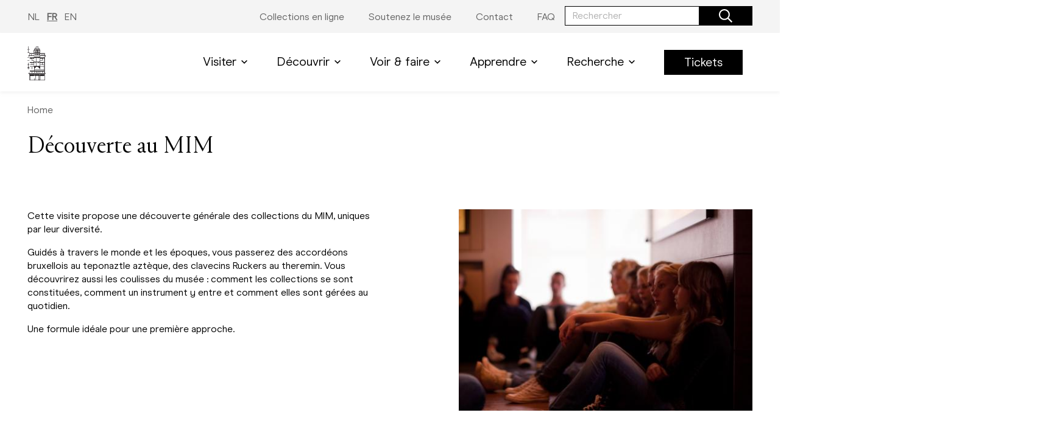

--- FILE ---
content_type: text/html; charset=UTF-8
request_url: https://www.mim.be/fr/decouverte-au-mim-2
body_size: 86900
content:
<!DOCTYPE html>
<html lang="fr" dir="ltr" prefix="content: http://purl.org/rss/1.0/modules/content/  dc: http://purl.org/dc/terms/  foaf: http://xmlns.com/foaf/0.1/  og: http://ogp.me/ns#  rdfs: http://www.w3.org/2000/01/rdf-schema#  schema: http://schema.org/  sioc: http://rdfs.org/sioc/ns#  sioct: http://rdfs.org/sioc/types#  skos: http://www.w3.org/2004/02/skos/core#  xsd: http://www.w3.org/2001/XMLSchema# ">
  <head>
    <meta charset="utf-8" />
<noscript><style>form.antibot * :not(.antibot-message) { display: none !important; }</style>
</noscript><script async src="https://www.googletagmanager.com/gtag/js?id=G-7TPWJ5M9L7"></script>
<script>window.dataLayer = window.dataLayer || [];function gtag(){dataLayer.push(arguments)};gtag("js", new Date());gtag("set", "developer_id.dMDhkMT", true);gtag("config", "G-7TPWJ5M9L7", {"groups":"default","page_placeholder":"PLACEHOLDER_page_location"});gtag("config", "G-385957272", {"groups":"default","page_placeholder":"PLACEHOLDER_page_location"});</script>
<link rel="canonical" href="https://www.mim.be/fr/decouverte-au-mim-2" />
<meta name="Generator" content="Drupal 9 (https://www.drupal.org)" />
<meta name="MobileOptimized" content="width" />
<meta name="HandheldFriendly" content="true" />
<meta name="viewport" content="width=device-width, initial-scale=1.0" />
<link rel="icon" href="/sites/default/files/MIM_0.ico" type="image/vnd.microsoft.icon" />
<link rel="alternate" hreflang="nl" href="https://www.mim.be/nl/ontdek-het-mim-0" />
<link rel="alternate" hreflang="fr" href="https://www.mim.be/fr/decouverte-au-mim-2" />
<link rel="alternate" hreflang="en" href="https://www.mim.be/en/discovery-tour-0" />

    <title>Découverte au MIM | MIM</title>
    <link rel="stylesheet" media="all" href="/sites/default/files/css/css_QZogJ-UvoUS7TjwTWofbwCyhAwDNHKYMv9XSk8rIU-o.css" />
<link rel="stylesheet" media="all" href="/sites/default/files/css/css_Zn984FqYIMw0hXQ3qTsnWcFUiN1y-nrUWeSuSFAqzco.css" />
<link rel="stylesheet" media="all" href="//fonts.googleapis.com/css2?family=Roboto:wght@300;400;700&amp;family=Source+Code+Pro&amp;display=swap" />
<link rel="stylesheet" media="all" href="//fonts.googleapis.com/css2?family=Poppins:ital,wght@0,300;0,400;0,500;0,600;1,300&amp;family=Roboto:wght@300;400;500&amp;display=swap" />

    <script type="application/json" data-drupal-selector="drupal-settings-json">{"path":{"baseUrl":"\/","scriptPath":null,"pathPrefix":"fr\/","currentPath":"node\/104","currentPathIsAdmin":false,"isFront":false,"currentLanguage":"fr"},"pluralDelimiter":"\u0003","suppressDeprecationErrors":true,"facebook_pixel":{"facebook_id":"1066451703929676","events":[{"event":"ViewContent","data":"{\u0022content_name\u0022:\u0022D\\u00e9couverte au MIM\u0022,\u0022content_type\u0022:\u0022page\u0022,\u0022content_ids\u0022:[\u0022104\u0022]}"}],"fb_disable_advanced":false,"eu_cookie_compliance":false,"donottrack":true},"google_analytics":{"account":"G-7TPWJ5M9L7","trackOutbound":1,"trackMailto":1,"trackDownload":1,"trackDownloadExtensions":"7z|aac|arc|arj|asf|asx|avi|bin|csv|doc(x|m)?|dot(x|m)?|exe|flv|gif|gz|gzip|hqx|jar|jpe?g|js|mp(2|3|4|e?g)|mov(ie)?|msi|msp|pdf|phps|png|ppt(x|m)?|pot(x|m)?|pps(x|m)?|ppam|sld(x|m)?|thmx|qtm?|ra(m|r)?|sea|sit|tar|tgz|torrent|txt|wav|wma|wmv|wpd|xls(x|m|b)?|xlt(x|m)|xlam|xml|z|zip"},"ajaxTrustedUrl":{"form_action_p_pvdeGsVG5zNF_XLGPTvYSKCf43t8qZYSwcfZl2uzM":true,"\/fr\/search":true},"antibot":{"forms":{"newsletter":{"id":"newsletter","key":"ck0uMKfTiR31uuqqjcLFx9L5Jj1zrJkGKzPwndkA04U"},"kmkg-search-search-form-block--2":{"id":"kmkg-search-search-form-block--2","key":"P6WqEshhK2ctoBdlNVqjc0y-GjiSJGi11XBLF1pKle4"},"kmkg-search-search-form-block":{"id":"kmkg-search-search-form-block","key":"P6WqEshhK2ctoBdlNVqjc0y-GjiSJGi11XBLF1pKle4"}}},"user":{"uid":0,"permissionsHash":"da7a4490ad08474e3c1b9442a9c7be7fec5c02d6faed213571773fdba9808f77"}}</script>
<script src="/sites/default/files/js/js_SgKh-_2i5--78aoF1sEnNVwze6Bk6py-kCXAWi8uBFY.js"></script>

  </head>
  <body>
        <a href="#main-content" class="visually-hidden focusable">
      Aller au contenu principal
    </a>
    <noscript><img src="https://www.facebook.com/tr?id=1066451703929676&amp;ev=PageView&amp;noscript=1" alt="" height="1" width="1" /></noscript>
      <div class="dialog-off-canvas-main-canvas" data-off-canvas-main-canvas>
    

<header class="o-header">
      <nav class="o-toolbar" role="navigation">
      <div class="o-toolbar__inner constrict constrict--md">
                  <ul class="m-lang-switch">
              <li hreflang="nl" data-drupal-link-system-path="node/104"><a href="/nl/ontdek-het-mim-0" class="language-link" hreflang="nl" data-drupal-link-system-path="node/104">NL</a></li>
              <li hreflang="fr" data-drupal-link-system-path="node/104" class="is-active"><a href="/fr/decouverte-au-mim-2" class="language-link is-active" hreflang="fr" data-drupal-link-system-path="node/104">FR</a></li>
              <li hreflang="en" data-drupal-link-system-path="node/104"><a href="/en/discovery-tour-0" class="language-link" hreflang="en" data-drupal-link-system-path="node/104">EN</a></li>
          </ul>
  
  



      
    
  
      <ul  class="small m-menu desktop">
              <li>
                    
                    
                    
          <a href="/fr/collections-online" target="_blank" data-drupal-link-system-path="node/187">                          <span>Collections en ligne</span>
                      </a>

                  </li>
              <li>
                    
                    
                    
          <a href="/fr/soutenez-nous" data-drupal-link-system-path="node/28">                          <span>Soutenez le musée</span>
                      </a>

                  </li>
              <li>
                    
                    
                    
          <a href="/fr/contact-0" data-drupal-link-system-path="node/73">                          <span>Contact</span>
                      </a>

                  </li>
              <li>
                    
                    
                    
          <a href="/fr/faq" data-drupal-link-system-path="node/173">                          <span>FAQ</span>
                      </a>

                  </li>
          </ul>
  


  <div class="o-form-block">
	<div class="o-form-block__inner">
		<form region="header_top" data-action="/fr/search" class="antibot m-form" action="/antibot" method="get" id="kmkg-search-search-form-block" accept-charset="UTF-8">
			

<div class="a-input has-button mb-0">
  <div class="a-input__field a-input__field-narrow">
    <label for=""></label>
    <input id="" name="keys" type="search" placeholder="Rechercher" />

    <button class="a-button a-button--primary has-icon">
      <span class="icon">  <span class="icon ">
    
    
    
            <svg width="50" height="50" viewBox="0 0 50 50" fill="none"><path d="M49.6582 45.791L37.8027 33.9355C37.5781 33.7109 37.2852 33.5938 36.9727 33.5938H35.6836C38.7598 30.0293 40.625 25.3906 40.625 20.3125C40.625 9.0918 31.5332 0 20.3125 0C9.0918 0 0 9.0918 0 20.3125C0 31.5332 9.0918 40.625 20.3125 40.625C25.3906 40.625 30.0293 38.7598 33.5938 35.6836V36.9727C33.5938 37.2852 33.7207 37.5781 33.9355 37.8027L45.791 49.6582C46.25 50.1172 46.9922 50.1172 47.4512 49.6582L49.6582 47.4512C50.1172 46.9922 50.1172 46.25 49.6582 45.791ZM20.3125 35.9375C11.6797 35.9375 4.6875 28.9453 4.6875 20.3125C4.6875 11.6797 11.6797 4.6875 20.3125 4.6875C28.9453 4.6875 35.9375 11.6797 35.9375 20.3125C35.9375 28.9453 28.9453 35.9375 20.3125 35.9375Z" fill="black"/></svg>

    
    
    
    
    
    
    
    
    
    
    
    
    
    
    
    
    
    
    
    
    
    
    
    
      </span>
</span>
    </button>
  </div>
</div>

<noscript>
  <div class="antibot-no-js antibot-message antibot-message-warning">You must have JavaScript enabled to use this form.</div>
</noscript>
<div class="a-input__field visually-hidden">
  <input data-twig-suggestion="kmkg-search-search-form-block" data-drupal-selector="edit-antibot-key" type="hidden" name="antibot_key" value="" />
</div>

		</form>
	</div>
</div>




      </div>
    </nav>
        <nav class="o-navigation" role="navigation">
      <div class="o-navigation__desktop">
        <div class="o-navigation__inner constrict constrict--md">
              
      
            <a href="/fr" class="a-logo museum" title="">
        <figure>
                    
                        <svg x="0" y="0" viewBox="0 0 50.7 100.8"><style type="text/css">.st0{fill:#231F20;}</style><g><g>
<path class="st0" d="M47.3,80.5c-0.2,0-0.3,0.1-0.5,0.1V51l0,0V38.2l0,0v-2h0.9v44.2L47.3,80.5 M49.3,80.8
  c0.3,0.1,0.6,0.1,0.9,0.1v0.5H3.3v-0.5c0.3,0,0.6,0,0.9-0.1c0.6-0.1,1.3-0.1,1.9,0c0.7,0.2,1.3,0.2,2,0c0.6-0.1,1.3-0.1,1.9,0
  c0.7,0.2,1.3,0.2,2,0c0.6-0.1,1.3-0.1,1.9,0c0.7,0.2,1.3,0.2,2,0c0.6-0.1,1.3-0.1,1.9,0c0.7,0.2,1.3,0.2,2,0
  c0.6-0.1,1.3-0.1,1.9,0c0.7,0.2,1.3,0.2,2,0c0.3-0.1,0.7-0.1,1-0.1s0.6,0,1,0.1c0.7,0.2,1.3,0.2,2,0c0.3-0.1,0.7-0.1,1-0.1
  s0.6,0,1,0.1c0.7,0.2,1.3,0.2,2,0c0.3-0.1,0.6-0.1,1-0.1c0.3,0,0.6,0,0.9,0.1c0.7,0.2,1.4,0.2,2,0c0.6-0.1,1.3-0.1,1.9,0
  c0.7,0.2,1.3,0.2,2,0c0.6-0.1,1.3-0.1,1.9,0c0.7,0.2,1.3,0.2,2,0c0.3-0.1,0.7-0.1,1-0.1s0.6,0,0.9,0.1c0.3,0.1,0.7,0.1,1,0.1
  s0.7,0,1-0.1C47.9,80.7,48.6,80.7,49.3,80.8 M47.6,86.7L47.6,86.7v12.7h-1V85l0,0l1.6-3.2h1.4C48.5,82.6,47.5,84.7,47.6,86.7
  M6.4,99.4h-1V86.7l0,0c0-2-0.9-4.2-2-4.9h1.4L6.4,85V99.4z M22.4,98.4h8.1v2.2h-8.1C22.4,100.6,22.4,98.4,22.4,98.4z M15.2,81.8
  c0.5,0,1,0.6,1.5,1.4H5.8l-0.6-1.4H15.2z M19.2,100.4c-0.3,0.1-0.6,0.2-0.9,0.2V86.8c0-1.9-0.7-3.7-2-5h1.4l1.6,3.2L19.2,100.4z
  M34.8,83.2H18.6l-0.7-1.4h17.5L34.8,83.2z M34.2,85l1.6-3.2h1.4c-1.3,1.3-2,3.1-2,5v13.8c-0.3-0.1-0.6-0.1-0.9-0.2L34.2,85z
  M48,81.8l-0.7,1.4H36.4c0.5-0.8,1-1.4,1.5-1.4H48z M35.8,84.8c0.1-0.4,0.3-0.9,0.5-1.3h10.9l-0.6,1.3H35.8z M46.5,88.8h-11v-0.9
  h11V88.8z M46.5,99.4h-11v-8.9h11V99.4z M35.5,89.1h11v1.1h-11V89.1z M31.1,99.1c0.8,0.8,1.8,1.3,2.8,1.5h-2.8V99.1z M22.3,99.1
  v1.5h-2.8C20.6,100.4,21.6,99.8,22.3,99.1 M34,84.8H19.4l-0.6-1.3h15.8L34,84.8z M30.8,98.1h-8.1V87.9h8.1V98.1z M33.9,100.3
  c-1.2-0.4-2.7-1-2.8-1.9V87.9h2.8V100.3z M22.3,98.4c-0.1,0.9-1.6,1.6-2.8,1.9V87.9h2.8V98.4z M18,88.8H7v-0.9h11V88.8z M18,90.2
  H7v-1.1h11V90.2z M18,99.4H7v-8.9h11V99.4z M17.2,83.5c0.2,0.4,0.4,0.9,0.5,1.3H6.9l-0.6-1.3H17.2z M7,99.7h11v0.9H7V99.7z
  M5.7,99.7h1v0.9h-1V99.7z M46.5,100.6h-11v-0.9h11V100.6z M46.8,99.7h1v0.9h-1V99.7z M5.7,36.3h0.9v2l0,0V51l0,0v29.6
  c-0.2,0-0.3,0-0.5-0.1l-0.4-0.1V36.3z M5.2,67.7c-0.6,0.7-1.3,1.3-2.1,1.8v-2.8c0.5,0.1,1,0.2,1.5,0.3l0.8,0.2v0.4L5.2,67.7
  M0.2,67.3c0.4-0.1,0.7-0.2,1.1-0.3c0.5-0.1,1-0.2,1.4-0.3v2.8C1.8,68.9,0.9,68.2,0.2,67.3 M1.4,15.4c0.4-0.3,0.9-0.5,1.4-0.6v9.5
  c-0.5,0.1-1,0.2-1.5,0.3c-0.4,0.1-0.8,0.2-1.1,0.3V16C0.6,15.8,1,15.6,1.4,15.4 M4.5,15.4c0.4,0.2,0.8,0.4,1.3,0.6v8.9
  c-0.4-0.1-0.8-0.2-1.1-0.3c-0.5-0.1-1-0.3-1.5-0.3v-9.5C3.6,14.9,4,15.1,4.5,15.4 M5.3,26v6.1H3v-7.4c0.5,0.1,1,0.2,1.5,0.3
  c0.4,0.1,0.8,0.2,1.2,0.3v0.8L5.3,26z M18,28.1H5.7v-1.8H18V28.1z M18.3,25.1h16.9v0.8H18.3V25.1z M24.1,9.4h5.2
  c3.6,1.7,5.8,6.7,5.8,10.5c-1.5-6.7-8.2-9.4-8.4-9.5h-0.1c-0.3,0.1-6.8,2.8-8.4,9.5C18.3,16.1,20.4,11.1,24.1,9.4 M24.2,7.8h5v1.3
  h-5V7.8z M26.7,13.6L26.7,13.6c-2.8,0-5.4,1.3-7.1,3.6c1.6-2.8,4.1-5.1,7.1-6.4c3,1.3,5.5,3.5,7.1,6.4
  C32.1,14.9,29.5,13.6,26.7,13.6 M33.7,22.3c-0.4-3.8-3.8-6.7-7.6-6.3c-3.4,0.3-6,3-6.3,6.3v2.6h-1.5v-2.2c0-0.1,0-0.2,0-0.3l0,0
  c0-0.1,0-0.2,0-0.2c0-0.6,0.1-1.1,0.2-1.7c1.1-4.5,5.6-7.3,10.1-6.2c3.1,0.7,5.5,3.1,6.2,6.2c0.1,0.6,0.2,1.1,0.2,1.7
  c0,0.1,0,0.2,0,0.2l0,0c0,0.2,0,0.3,0,0.5V25h-1.4v-1.2L33.7,22.3z M30.5,22.6h2.9v2.2h-2.9V22.6z M28.1,22.6h2.1v2.2h-2.1V22.6z
  M25.7,22.6h2.1v2.2h-2.1V22.6z M23.2,22.6h2.1v2.2h-2.1V22.6z M20,23.6v-1h2.9v2.2H20V23.6z M20.4,20.1h2.5v2.2H20l0,0
  C20.1,21.6,20.2,20.8,20.4,20.1 M22.1,17.6H23v2.2h-2.4C20.9,19,21.4,18.2,22.1,17.6 M22.9,17.3h-0.5l0.5-0.4V17.3z M25.4,17.3
  h-2.2v-0.6c0.7-0.4,1.4-0.7,2.1-0.8L25.4,17.3z M30.2,17.3h-2.1v-1.5c0.8,0.1,1.5,0.4,2.1,0.8V17.3z M30.5,17.3v-0.4l0.5,0.4H30.5
  z M30.5,19.8v-2.3h0.9c0.7,0.6,1.2,1.4,1.5,2.2L30.5,19.8z M30.5,22.4v-2.3H33c0.3,0.7,0.4,1.5,0.4,2.2l0,0L30.5,22.4z M28.1,20.1
  h2.1v2.2h-2.1V20.1z M25.7,20.1h2.1v2.2h-2.1V20.1z M25.4,22.4h-2.2v-2.3h2.1L25.4,22.4z M25.4,19.8h-2.2v-2.3h2.1L25.4,19.8z
  M27.8,19.8h-2.1v-2.3h2.1V19.8z M28.1,17.6h2.1v2.2h-2.1V17.6z M26.7,15.7c0.4,0,0.7,0,1.1,0.1v1.5h-2.1v-1.5
  C26,15.7,26.4,15.6,26.7,15.7 M47.8,26.3v1.9H35.4v-1.9H47.8z M46.9,28.5h0.9v3.6h-0.9V28.5z M50.3,33.3H35.4v-0.9h14.9V33.3z
  M41.2,75.9h5.4v4.8h-0.2c-0.3,0-0.6,0-0.9-0.1c-0.7-0.2-1.3-0.2-2,0c-0.3,0.1-0.6,0.1-1,0.1c-0.3,0-0.6,0-0.9-0.1l-0.4-0.1V75.9z
  M34.9,75.9h6v4.6h-0.4c-0.3,0-0.7,0-1,0.1c-0.6,0.2-1.3,0.2-1.9,0c-0.7-0.2-1.3-0.2-2,0c-0.2,0.1-0.5,0.1-0.7,0.1L34.9,75.9z
  M34.6,80.7c-0.3,0-0.6,0-0.9-0.1c-0.7-0.2-1.3-0.2-2,0c-0.3,0.1-0.6,0.1-1,0.1c-0.3,0-0.6,0-0.9-0.1v-4.7h4.8L34.6,80.7z
  M24,75.9h5.4v4.6c-0.2,0-0.5-0.1-0.7-0.1c-0.3,0-0.7,0-1,0.1s-0.6,0.1-1,0.1c-0.3,0-0.6,0-1-0.1c-0.3-0.1-0.7-0.1-1-0.1
  c-0.2,0-0.5,0-0.7,0.1V75.9z M18.9,80.7v-4.8h4.8v4.7c-0.3,0.1-0.6,0.1-0.9,0.1c-0.3,0-0.6,0-1-0.1c-0.7-0.2-1.3-0.2-2,0
  C19.5,80.7,19.2,80.7,18.9,80.7L18.9,80.7z M12.6,75.9h6v4.8c-0.2,0-0.5,0-0.7-0.1c-0.7-0.2-1.3-0.2-2,0c-0.6,0.2-1.3,0.2-1.9,0
  c-0.3-0.1-0.7-0.1-1-0.1h-0.4L12.6,75.9z M6.9,75.9h5.4v4.6l-0.4,0.1c-0.6,0.2-1.3,0.2-1.9,0c-0.7-0.2-1.3-0.2-2,0
  c-0.3,0.1-0.6,0.1-0.9,0.1H6.9V75.9z M5.6,36l-2.4-2.4H18V36L5.6,36z M3.1,65.2c0.5,0.1,1,0.2,1.5,0.3l0.8,0.2v1.2l-0.7-0.2
  c-0.5-0.2-1-0.3-1.5-0.3L3.1,65.2L3.1,65.2z M0.1,65.8c0.4-0.1,0.8-0.2,1.2-0.3c0.5-0.1,1-0.2,1.4-0.3v1.2c-0.5,0.1-1,0.2-1.5,0.3
  C0.8,66.8,0.4,66.9,0,67L0.1,65.8L0.1,65.8z M0.1,38.2c0.4-0.1,0.8-0.2,1.2-0.3c0.5-0.1,1-0.2,1.5-0.3v8.6c-0.5,0.1-1,0.2-1.5,0.3
  c-0.4,0.1-0.8,0.2-1.1,0.3L0.1,38.2L0.1,38.2z M3.1,58.4c0.5,0.1,1,0.2,1.5,0.3c0.3,0.1,0.5,0.1,0.8,0.2v6.4l-0.7-0.2
  c-0.5-0.2-1-0.3-1.5-0.3L3.1,58.4L3.1,58.4z M0.1,59c0.4-0.1,0.8-0.2,1.2-0.3c0.5-0.1,1-0.2,1.4-0.3v6.5c-0.5,0.1-1,0.2-1.5,0.3
  c-0.4,0.1-0.8,0.2-1.2,0.3L0.1,59z M2.7,58.1c-0.5,0.1-1,0.2-1.5,0.3c-0.4,0.1-0.8,0.2-1.1,0.3V47.1c0.4-0.1,0.8-0.2,1.2-0.3
  c0.5-0.1,1-0.2,1.5-0.3L2.7,58.1z M4.6,37.6c-0.5-0.1-1-0.3-1.5-0.3v-3.4l2.3,2.3v1.6L4.6,37.6 M4.6,46.5c-0.5-0.1-1-0.3-1.5-0.3
  v-8.6c0.5,0.1,1,0.2,1.5,0.3l0.8,0.2v8.6L4.6,46.5 M3.1,46.5c0.5,0.1,1,0.2,1.5,0.3L5.4,47v11.6l-0.7-0.2c-0.5-0.2-1-0.3-1.5-0.3
  L3.1,46.5z M17.9,33.3H3.1v-0.9H18L17.9,33.3z M5.6,28.5h0.9v3.6H5.6V28.5z M43.1,28.5h3.5v3.6h-3.5V28.5z M39.2,28.5h3.5v3.6
  h-3.5V28.5z M35.4,28.5h3.5v3.6h-3.5V28.5z M35.4,36.3h11.1v2H35.4V36.3z M35.4,51v-3.9h11.1v3.8L35.4,51z M6.9,54.2
  c0.1-1.5,1.4-2.6,2.9-2.5c1.4,0.1,2.4,1.2,2.5,2.5v4.3H6.9V54.2z M17.9,47.1v3.8h-11v-3.8H17.9z M6.9,42.8
  c0.1-1.5,1.4-2.6,2.9-2.5c1.4,0.1,2.4,1.2,2.5,2.5v4.1H6.9V42.8L6.9,42.8z M18.3,31.8h16.9V36H18.3V31.8z M22.9,30.4h-2.1v-2.6
  h2.1V30.4z M25.4,30.4h-2.2v-2.6h2.2V30.4z M27.7,30.4h-2v-2.6h2V30.4z M30.2,30.4h-2.1v-2.6h2.1V30.4z M32.6,30.4h-2.1v-2.6h2.1
  V30.4z M35.1,30.4h-2.2v-2.6h2.2V30.4z M18.3,27.8h2.2v2.5h-2.2V27.8z M18.3,30.7h16.9v0.8H18.3V30.7z M27.3,50.7h-9v-0.9h16.9
  v0.9H27.3z M35.4,58.4v-4.2c0.1-1.5,1.4-2.6,2.9-2.5c1.4,0.1,2.4,1.2,2.5,2.5v4.2H35.4z M35.4,58.7h11.1v3.8h-11L35.4,58.7z
  M41.1,62.8h5.4v7.6h-5.3L41.1,62.8z M12.2,70.4H6.8v-7.6h5.4V70.4z M17.9,62.5h-11v-3.7H18L17.9,62.5z M12.5,54.5L12.5,54.5v-0.3
  c0.1-1.5,1.4-2.6,2.9-2.5c1.4,0.1,2.4,1.2,2.5,2.5v4.2h-5.4V54.5z M23.7,53.9v7.4h-5.4v-7.7c0-1.5,1.2-2.7,2.7-2.7
  C22.5,51.1,23.7,52.4,23.7,53.9 M35.1,53.7v7.6h-5.4v-7.4c0-1.5,1.2-2.8,2.7-2.9C33.9,51,35.1,52.2,35.1,53.7 M34.8,62.5H18.3
  v-0.9h16.9v0.9H34.8z M34.8,62.8h6v7.6h-6V62.8z M26.7,63.5c4,0,7.3,3,7.8,7H18.9C19.4,66.5,22.7,63.5,26.7,63.5 M12.6,62.8h6v7.6
  h-6C12.6,70.4,12.6,62.8,12.6,62.8z M26.4,51h0.9c0.6,0,1.1,0.1,1.6,0.5c0.4,0.6,0.6,1.3,0.6,2v7.8H24v-7.9
  c-0.1-0.7,0.1-1.4,0.6-2c0.4-0.4,1-0.5,1.6-0.5L26.4,51z M35.4,43.1v-0.3c-0.1-1.5,1-2.8,2.5-2.9c1.5-0.1,2.8,1,2.9,2.5
  c0,0.1,0,0.2,0,0.3v4h-5.4V43.1z M18.3,40.8v-0.4c0-1.5,1.2-2.7,2.7-2.7c1.5,0.1,2.7,1.4,2.7,2.9v8.9h-5.4V40.8z M12.6,43.1
  L12.6,43.1v-0.3c-0.1-1.5,1-2.8,2.5-2.9c1.5-0.1,2.8,1,2.9,2.5c0,0.1,0,0.2,0,0.3v4h-5.4V43.1z M24,41L24,41v-0.7
  c-0.1-0.8,0.1-1.5,0.6-2.2c0.6-0.4,1.3-0.6,2-0.5h0.3c0.7-0.1,1.4,0.1,2,0.5c0.5,0.6,0.7,1.4,0.6,2.2v9.2H24L24,41z M35.1,43.1
  v6.3h-5.4v-8.9c0-1.5,1.2-2.8,2.7-2.9c1.5,0,2.7,1.2,2.7,2.7V43.1L35.1,43.1z M6.9,74.5v-3.8h11.7v2l0,0v1.8H6.9z M26.7,74.5h-7.8
  v-3.2c0-0.2,0-0.4,0-0.5h15.6c0,0.2,0,0.3,0,0.5v3.2H26.7z M34.8,74.5v-1.7l0,0v-2h11.7v3.7H34.8z M14.5,28.5H18v3.6h-3.5V28.5z
  M10.7,28.5h3.5v3.6h-3.5V28.5z M6.8,28.5h3.5v3.6H6.8V28.5z M18,38.3H6.9v-2H18V38.3z M46.5,54.6v3.9h-5.3v-4.3
  c0.1-1.5,1.4-2.6,2.9-2.5c1.4,0.1,2.4,1.2,2.5,2.5L46.5,54.6z M46.5,43.2v3.7h-5.3v-4c-0.1-1.5,1-2.8,2.5-2.9
  c1.5-0.1,2.8,1,2.9,2.5c0,0.1,0,0.2,0,0.3L46.5,43.2z M26.7,26.3h8.4v1.2H18.3v-1.2H26.7z M0.1,25.2c0.4-0.1,0.8-0.2,1.2-0.3
  c0.5-0.1,1-0.2,1.5-0.3v12.7c-0.5,0.1-1,0.2-1.5,0.3c-0.4,0.1-0.8,0.2-1.1,0.3L0.1,25.2z M35.4,36v-2.4h14.8L47.8,36H35.4z
  M50.4,81.8v-1.1h-0.2c-0.3,0-0.5,0-0.8-0.1s-0.7-0.1-1-0.1h-0.3V36.2l2.6-2.6l0,0V32h-2.6v-6.1H35.4v-3.1l0,0c0,0,0,0,0-0.1v-2.8
  l0,0c-0.1-3.9-2.3-8.9-6-10.7V7.5h-2.6V0h-0.3v7.5h-2.6v1.7c-3.7,1.7-5.9,6.7-6,10.7l0,0v2.9c0,0,0,0,0,0.1l0,0V26H6.1V15.7H6
  c-0.5-0.1-0.9-0.3-1.3-0.6c-0.5-0.3-1-0.5-1.5-0.6V7H2.9v7.5c-0.5,0.1-1.1,0.3-1.5,0.6c-0.4,0.3-0.8,0.5-1.3,0.6H0v51.4l0,0l0,0
  c0.2,0.3,2.2,2.6,3.1,2.6c0.5,0,1.3-0.6,2.4-1.8v12.5H5.2c-0.3,0-0.7,0-1,0.1s-0.5,0.1-0.8,0.1H3.1v1.1c1,0,2.4,2.5,2.4,5v14l0,0
  v0.1h42.7V86.7C48.1,84.3,49.4,81.8,50.4,81.8L50.4,81.8z"/>
  <path class="st0" d="M47.3,80.5c-0.2,0-0.3,0.1-0.5,0.1V51l0,0V38.2l0,0v-2h0.9v44.2L47.3,80.5 M49.3,80.8
  c0.3,0.1,0.6,0.1,0.9,0.1v0.5H3.3v-0.5c0.3,0,0.6,0,0.9-0.1c0.6-0.1,1.3-0.1,1.9,0c0.7,0.2,1.3,0.2,2,0c0.6-0.1,1.3-0.1,1.9,0
  c0.7,0.2,1.3,0.2,2,0c0.6-0.1,1.3-0.1,1.9,0c0.7,0.2,1.3,0.2,2,0c0.6-0.1,1.3-0.1,1.9,0c0.7,0.2,1.3,0.2,2,0
  c0.6-0.1,1.3-0.1,1.9,0c0.7,0.2,1.3,0.2,2,0c0.3-0.1,0.7-0.1,1-0.1s0.6,0,1,0.1c0.7,0.2,1.3,0.2,2,0c0.3-0.1,0.7-0.1,1-0.1
  s0.6,0,1,0.1c0.7,0.2,1.3,0.2,2,0c0.3-0.1,0.6-0.1,1-0.1c0.3,0,0.6,0,0.9,0.1c0.7,0.2,1.4,0.2,2,0c0.6-0.1,1.3-0.1,1.9,0
  c0.7,0.2,1.3,0.2,2,0c0.6-0.1,1.3-0.1,1.9,0c0.7,0.2,1.3,0.2,2,0c0.3-0.1,0.7-0.1,1-0.1s0.6,0,0.9,0.1c0.3,0.1,0.7,0.1,1,0.1
  s0.7,0,1-0.1C47.9,80.7,48.6,80.7,49.3,80.8 M47.6,86.7L47.6,86.7v12.7h-1V85l0,0l1.6-3.2h1.4C48.5,82.6,47.5,84.7,47.6,86.7
  M6.4,99.4h-1V86.7l0,0c0-2-0.9-4.2-2-4.9h1.4L6.4,85V99.4z M22.4,98.4h8.1v2.2h-8.1C22.4,100.6,22.4,98.4,22.4,98.4z M15.2,81.8
  c0.5,0,1,0.6,1.5,1.4H5.8l-0.6-1.4H15.2z M19.2,100.4c-0.3,0.1-0.6,0.2-0.9,0.2V86.8c0-1.9-0.7-3.7-2-5h1.4l1.6,3.2L19.2,100.4z
  M34.8,83.2H18.6l-0.7-1.4h17.5L34.8,83.2z M34.2,85l1.6-3.2h1.4c-1.3,1.3-2,3.1-2,5v13.8c-0.3-0.1-0.6-0.1-0.9-0.2L34.2,85z
  M48,81.8l-0.7,1.4H36.4c0.5-0.8,1-1.4,1.5-1.4H48z M35.8,84.8c0.1-0.4,0.3-0.9,0.5-1.3h10.9l-0.6,1.3H35.8z M46.5,88.8h-11v-0.9
  h11V88.8z M46.5,99.4h-11v-8.9h11V99.4z M35.5,89.1h11v1.1h-11V89.1z M31.1,99.1c0.8,0.8,1.8,1.3,2.8,1.5h-2.8V99.1z M22.3,99.1
  v1.5h-2.8C20.6,100.4,21.6,99.8,22.3,99.1 M34,84.8H19.4l-0.6-1.3h15.8L34,84.8z M30.8,98.1h-8.1V87.9h8.1V98.1z M33.9,100.3
  c-1.2-0.4-2.7-1-2.8-1.9V87.9h2.8V100.3z M22.3,98.4c-0.1,0.9-1.6,1.6-2.8,1.9V87.9h2.8V98.4z M18,88.8H7v-0.9h11V88.8z M18,90.2
  H7v-1.1h11V90.2z M18,99.4H7v-8.9h11V99.4z M17.2,83.5c0.2,0.4,0.4,0.9,0.5,1.3H6.9l-0.6-1.3H17.2z M7,99.7h11v0.9H7V99.7z
  M5.7,99.7h1v0.9h-1V99.7z M46.5,100.6h-11v-0.9h11V100.6z M46.8,99.7h1v0.9h-1V99.7z M5.7,36.3h0.9v2l0,0V51l0,0v29.6
  c-0.2,0-0.3,0-0.5-0.1l-0.4-0.1V36.3z M5.2,67.7c-0.6,0.7-1.3,1.3-2.1,1.8v-2.8c0.5,0.1,1,0.2,1.5,0.3l0.8,0.2v0.4L5.2,67.7
  M0.2,67.3c0.4-0.1,0.7-0.2,1.1-0.3c0.5-0.1,1-0.2,1.4-0.3v2.8C1.8,68.9,0.9,68.2,0.2,67.3 M1.4,15.4c0.4-0.3,0.9-0.5,1.4-0.6v9.5
  c-0.5,0.1-1,0.2-1.5,0.3c-0.4,0.1-0.8,0.2-1.1,0.3V16C0.6,15.8,1,15.6,1.4,15.4 M4.5,15.4c0.4,0.2,0.8,0.4,1.3,0.6v8.9
  c-0.4-0.1-0.8-0.2-1.1-0.3c-0.5-0.1-1-0.3-1.5-0.3v-9.5C3.6,14.9,4,15.1,4.5,15.4 M5.3,26v6.1H3v-7.4c0.5,0.1,1,0.2,1.5,0.3
  c0.4,0.1,0.8,0.2,1.2,0.3v0.8L5.3,26z M18,28.1H5.7v-1.8H18V28.1z M18.3,25.1h16.9v0.8H18.3V25.1z M24.1,9.4h5.2
  c3.6,1.7,5.8,6.7,5.8,10.5c-1.5-6.7-8.2-9.4-8.4-9.5h-0.1c-0.3,0.1-6.8,2.8-8.4,9.5C18.3,16.1,20.4,11.1,24.1,9.4 M24.2,7.8h5v1.3
  h-5V7.8z M26.7,13.6L26.7,13.6c-2.8,0-5.4,1.3-7.1,3.6c1.6-2.8,4.1-5.1,7.1-6.4c3,1.3,5.5,3.5,7.1,6.4
  C32.1,14.9,29.5,13.6,26.7,13.6 M33.7,22.3c-0.4-3.8-3.8-6.7-7.6-6.3c-3.4,0.3-6,3-6.3,6.3v2.6h-1.5v-2.2c0-0.1,0-0.2,0-0.3l0,0
  c0-0.1,0-0.2,0-0.2c0-0.6,0.1-1.1,0.2-1.7c1.1-4.5,5.6-7.3,10.1-6.2c3.1,0.7,5.5,3.1,6.2,6.2c0.1,0.6,0.2,1.1,0.2,1.7
  c0,0.1,0,0.2,0,0.2l0,0c0,0.2,0,0.3,0,0.5V25h-1.4v-1.2L33.7,22.3z M30.5,22.6h2.9v2.2h-2.9V22.6z M28.1,22.6h2.1v2.2h-2.1V22.6z
  M25.7,22.6h2.1v2.2h-2.1V22.6z M23.2,22.6h2.1v2.2h-2.1V22.6z M20,23.6v-1h2.9v2.2H20V23.6z M20.4,20.1h2.5v2.2H20l0,0
  C20.1,21.6,20.2,20.8,20.4,20.1 M22.1,17.6H23v2.2h-2.4C20.9,19,21.4,18.2,22.1,17.6 M22.9,17.3h-0.5l0.5-0.4V17.3z M25.4,17.3
  h-2.2v-0.6c0.7-0.4,1.4-0.7,2.1-0.8L25.4,17.3z M30.2,17.3h-2.1v-1.5c0.8,0.1,1.5,0.4,2.1,0.8V17.3z M30.5,17.3v-0.4l0.5,0.4H30.5
  z M30.5,19.8v-2.3h0.9c0.7,0.6,1.2,1.4,1.5,2.2L30.5,19.8z M30.5,22.4v-2.3H33c0.3,0.7,0.4,1.5,0.4,2.2l0,0L30.5,22.4z M28.1,20.1
  h2.1v2.2h-2.1V20.1z M25.7,20.1h2.1v2.2h-2.1V20.1z M25.4,22.4h-2.2v-2.3h2.1L25.4,22.4z M25.4,19.8h-2.2v-2.3h2.1L25.4,19.8z
  M27.8,19.8h-2.1v-2.3h2.1V19.8z M28.1,17.6h2.1v2.2h-2.1V17.6z M26.7,15.7c0.4,0,0.7,0,1.1,0.1v1.5h-2.1v-1.5
  C26,15.7,26.4,15.6,26.7,15.7 M47.8,26.3v1.9H35.4v-1.9H47.8z M46.9,28.5h0.9v3.6h-0.9V28.5z M50.3,33.3H35.4v-0.9h14.9V33.3z
  M41.2,75.9h5.4v4.8h-0.2c-0.3,0-0.6,0-0.9-0.1c-0.7-0.2-1.3-0.2-2,0c-0.3,0.1-0.6,0.1-1,0.1c-0.3,0-0.6,0-0.9-0.1l-0.4-0.1V75.9z
  M34.9,75.9h6v4.6h-0.4c-0.3,0-0.7,0-1,0.1c-0.6,0.2-1.3,0.2-1.9,0c-0.7-0.2-1.3-0.2-2,0c-0.2,0.1-0.5,0.1-0.7,0.1L34.9,75.9z
  M34.6,80.7c-0.3,0-0.6,0-0.9-0.1c-0.7-0.2-1.3-0.2-2,0c-0.3,0.1-0.6,0.1-1,0.1c-0.3,0-0.6,0-0.9-0.1v-4.7h4.8L34.6,80.7z
  M24,75.9h5.4v4.6c-0.2,0-0.5-0.1-0.7-0.1c-0.3,0-0.7,0-1,0.1s-0.6,0.1-1,0.1c-0.3,0-0.6,0-1-0.1c-0.3-0.1-0.7-0.1-1-0.1
  c-0.2,0-0.5,0-0.7,0.1V75.9z M18.9,80.7v-4.8h4.8v4.7c-0.3,0.1-0.6,0.1-0.9,0.1c-0.3,0-0.6,0-1-0.1c-0.7-0.2-1.3-0.2-2,0
  C19.5,80.7,19.2,80.7,18.9,80.7L18.9,80.7z M12.6,75.9h6v4.8c-0.2,0-0.5,0-0.7-0.1c-0.7-0.2-1.3-0.2-2,0c-0.6,0.2-1.3,0.2-1.9,0
  c-0.3-0.1-0.7-0.1-1-0.1h-0.4L12.6,75.9z M6.9,75.9h5.4v4.6l-0.4,0.1c-0.6,0.2-1.3,0.2-1.9,0c-0.7-0.2-1.3-0.2-2,0
  c-0.3,0.1-0.6,0.1-0.9,0.1H6.9V75.9z M5.6,36l-2.4-2.4H18V36L5.6,36z M3.1,65.2c0.5,0.1,1,0.2,1.5,0.3l0.8,0.2v1.2l-0.7-0.2
  c-0.5-0.2-1-0.3-1.5-0.3L3.1,65.2L3.1,65.2z M0.1,65.8c0.4-0.1,0.8-0.2,1.2-0.3c0.5-0.1,1-0.2,1.4-0.3v1.2c-0.5,0.1-1,0.2-1.5,0.3
  C0.8,66.8,0.4,66.9,0,67L0.1,65.8L0.1,65.8z M0.1,38.2c0.4-0.1,0.8-0.2,1.2-0.3c0.5-0.1,1-0.2,1.5-0.3v8.6c-0.5,0.1-1,0.2-1.5,0.3
  c-0.4,0.1-0.8,0.2-1.1,0.3L0.1,38.2L0.1,38.2z M3.1,58.4c0.5,0.1,1,0.2,1.5,0.3c0.3,0.1,0.5,0.1,0.8,0.2v6.4l-0.7-0.2
  c-0.5-0.2-1-0.3-1.5-0.3L3.1,58.4L3.1,58.4z M0.1,59c0.4-0.1,0.8-0.2,1.2-0.3c0.5-0.1,1-0.2,1.4-0.3v6.5c-0.5,0.1-1,0.2-1.5,0.3
  c-0.4,0.1-0.8,0.2-1.2,0.3L0.1,59z M2.7,58.1c-0.5,0.1-1,0.2-1.5,0.3c-0.4,0.1-0.8,0.2-1.1,0.3V47.1c0.4-0.1,0.8-0.2,1.2-0.3
  c0.5-0.1,1-0.2,1.5-0.3L2.7,58.1z M4.6,37.6c-0.5-0.1-1-0.3-1.5-0.3v-3.4l2.3,2.3v1.6L4.6,37.6 M4.6,46.5c-0.5-0.1-1-0.3-1.5-0.3
  v-8.6c0.5,0.1,1,0.2,1.5,0.3l0.8,0.2v8.6L4.6,46.5 M3.1,46.5c0.5,0.1,1,0.2,1.5,0.3L5.4,47v11.6l-0.7-0.2c-0.5-0.2-1-0.3-1.5-0.3
  L3.1,46.5z M17.9,33.3H3.1v-0.9H18L17.9,33.3z M5.6,28.5h0.9v3.6H5.6V28.5z M43.1,28.5h3.5v3.6h-3.5V28.5z M39.2,28.5h3.5v3.6
  h-3.5V28.5z M35.4,28.5h3.5v3.6h-3.5V28.5z M35.4,36.3h11.1v2H35.4V36.3z M35.4,51v-3.9h11.1v3.8L35.4,51z M6.9,54.2
  c0.1-1.5,1.4-2.6,2.9-2.5c1.4,0.1,2.4,1.2,2.5,2.5v4.3H6.9V54.2z M17.9,47.1v3.8h-11v-3.8H17.9z M6.9,42.8
  c0.1-1.5,1.4-2.6,2.9-2.5c1.4,0.1,2.4,1.2,2.5,2.5v4.1H6.9V42.8L6.9,42.8z M18.3,31.8h16.9V36H18.3V31.8z M22.9,30.4h-2.1v-2.6
  h2.1V30.4z M25.4,30.4h-2.2v-2.6h2.2V30.4z M27.7,30.4h-2v-2.6h2V30.4z M30.2,30.4h-2.1v-2.6h2.1V30.4z M32.6,30.4h-2.1v-2.6h2.1
  V30.4z M35.1,30.4h-2.2v-2.6h2.2V30.4z M18.3,27.8h2.2v2.5h-2.2V27.8z M18.3,30.7h16.9v0.8H18.3V30.7z M27.3,50.7h-9v-0.9h16.9
  v0.9H27.3z M35.4,58.4v-4.2c0.1-1.5,1.4-2.6,2.9-2.5c1.4,0.1,2.4,1.2,2.5,2.5v4.2H35.4z M35.4,58.7h11.1v3.8h-11L35.4,58.7z
  M41.1,62.8h5.4v7.6h-5.3L41.1,62.8z M12.2,70.4H6.8v-7.6h5.4V70.4z M17.9,62.5h-11v-3.7H18L17.9,62.5z M12.5,54.5L12.5,54.5v-0.3
  c0.1-1.5,1.4-2.6,2.9-2.5c1.4,0.1,2.4,1.2,2.5,2.5v4.2h-5.4V54.5z M23.7,53.9v7.4h-5.4v-7.7c0-1.5,1.2-2.7,2.7-2.7
  C22.5,51.1,23.7,52.4,23.7,53.9 M35.1,53.7v7.6h-5.4v-7.4c0-1.5,1.2-2.8,2.7-2.9C33.9,51,35.1,52.2,35.1,53.7 M34.8,62.5H18.3
  v-0.9h16.9v0.9H34.8z M34.8,62.8h6v7.6h-6V62.8z M26.7,63.5c4,0,7.3,3,7.8,7H18.9C19.4,66.5,22.7,63.5,26.7,63.5 M12.6,62.8h6v7.6
  h-6C12.6,70.4,12.6,62.8,12.6,62.8z M26.4,51h0.9c0.6,0,1.1,0.1,1.6,0.5c0.4,0.6,0.6,1.3,0.6,2v7.8H24v-7.9
  c-0.1-0.7,0.1-1.4,0.6-2c0.4-0.4,1-0.5,1.6-0.5L26.4,51z M35.4,43.1v-0.3c-0.1-1.5,1-2.8,2.5-2.9c1.5-0.1,2.8,1,2.9,2.5
  c0,0.1,0,0.2,0,0.3v4h-5.4V43.1z M18.3,40.8v-0.4c0-1.5,1.2-2.7,2.7-2.7c1.5,0.1,2.7,1.4,2.7,2.9v8.9h-5.4V40.8z M12.6,43.1
  L12.6,43.1v-0.3c-0.1-1.5,1-2.8,2.5-2.9c1.5-0.1,2.8,1,2.9,2.5c0,0.1,0,0.2,0,0.3v4h-5.4V43.1z M24,41L24,41v-0.7
  c-0.1-0.8,0.1-1.5,0.6-2.2c0.6-0.4,1.3-0.6,2-0.5h0.3c0.7-0.1,1.4,0.1,2,0.5c0.5,0.6,0.7,1.4,0.6,2.2v9.2H24L24,41z M35.1,43.1
  v6.3h-5.4v-8.9c0-1.5,1.2-2.8,2.7-2.9c1.5,0,2.7,1.2,2.7,2.7V43.1L35.1,43.1z M6.9,74.5v-3.8h11.7v2l0,0v1.8H6.9z M26.7,74.5h-7.8
  v-3.2c0-0.2,0-0.4,0-0.5h15.6c0,0.2,0,0.3,0,0.5v3.2H26.7z M34.8,74.5v-1.7l0,0v-2h11.7v3.7H34.8z M14.5,28.5H18v3.6h-3.5V28.5z
  M10.7,28.5h3.5v3.6h-3.5V28.5z M6.8,28.5h3.5v3.6H6.8V28.5z M18,38.3H6.9v-2H18V38.3z M46.5,54.6v3.9h-5.3v-4.3
  c0.1-1.5,1.4-2.6,2.9-2.5c1.4,0.1,2.4,1.2,2.5,2.5L46.5,54.6z M46.5,43.2v3.7h-5.3v-4c-0.1-1.5,1-2.8,2.5-2.9
  c1.5-0.1,2.8,1,2.9,2.5c0,0.1,0,0.2,0,0.3L46.5,43.2z M26.7,26.3h8.4v1.2H18.3v-1.2H26.7z M0.1,25.2c0.4-0.1,0.8-0.2,1.2-0.3
  c0.5-0.1,1-0.2,1.5-0.3v12.7c-0.5,0.1-1,0.2-1.5,0.3c-0.4,0.1-0.8,0.2-1.1,0.3L0.1,25.2z M35.4,36v-2.4h14.8L47.8,36H35.4z
  M50.4,81.8v-1.1h-0.2c-0.3,0-0.5,0-0.8-0.1s-0.7-0.1-1-0.1h-0.3V36.2l2.6-2.6l0,0V32h-2.6v-6.1H35.4v-3.1l0,0c0,0,0,0,0-0.1v-2.8
  l0,0c-0.1-3.9-2.3-8.9-6-10.7V7.5h-2.6V0h-0.3v7.5h-2.6v1.7c-3.7,1.7-5.9,6.7-6,10.7l0,0v2.9c0,0,0,0,0,0.1l0,0V26H6.1V15.7H6
  c-0.5-0.1-0.9-0.3-1.3-0.6c-0.5-0.3-1-0.5-1.5-0.6V7H2.9v7.5c-0.5,0.1-1.1,0.3-1.5,0.6c-0.4,0.3-0.8,0.5-1.3,0.6H0v51.4l0,0l0,0
  c0.2,0.3,2.2,2.6,3.1,2.6c0.5,0,1.3-0.6,2.4-1.8v12.5H5.2c-0.3,0-0.7,0-1,0.1s-0.5,0.1-0.8,0.1H3.1v1.1c1,0,2.4,2.5,2.4,5v14l0,0
  v0.1h42.7V86.7C48.1,84.3,49.4,81.8,50.4,81.8L50.4,81.8z"/>
  <path class="st0" d="M47.3,80.5c-0.2,0-0.3,0.1-0.5,0.1V51l0,0V38.2l0,0v-2h0.9v44.2L47.3,80.5 M49.3,80.8
  c0.3,0.1,0.6,0.1,0.9,0.1v0.5H3.3v-0.5c0.3,0,0.6,0,0.9-0.1c0.6-0.1,1.3-0.1,1.9,0c0.7,0.2,1.3,0.2,2,0c0.6-0.1,1.3-0.1,1.9,0
  c0.7,0.2,1.3,0.2,2,0c0.6-0.1,1.3-0.1,1.9,0c0.7,0.2,1.3,0.2,2,0c0.6-0.1,1.3-0.1,1.9,0c0.7,0.2,1.3,0.2,2,0
  c0.6-0.1,1.3-0.1,1.9,0c0.7,0.2,1.3,0.2,2,0c0.3-0.1,0.7-0.1,1-0.1s0.6,0,1,0.1c0.7,0.2,1.3,0.2,2,0c0.3-0.1,0.7-0.1,1-0.1
  s0.6,0,1,0.1c0.7,0.2,1.3,0.2,2,0c0.3-0.1,0.6-0.1,1-0.1c0.3,0,0.6,0,0.9,0.1c0.7,0.2,1.4,0.2,2,0c0.6-0.1,1.3-0.1,1.9,0
  c0.7,0.2,1.3,0.2,2,0c0.6-0.1,1.3-0.1,1.9,0c0.7,0.2,1.3,0.2,2,0c0.3-0.1,0.7-0.1,1-0.1s0.6,0,0.9,0.1c0.3,0.1,0.7,0.1,1,0.1
  s0.7,0,1-0.1C47.9,80.7,48.6,80.7,49.3,80.8 M47.6,86.7L47.6,86.7v12.7h-1V85l0,0l1.6-3.2h1.4C48.5,82.6,47.5,84.7,47.6,86.7
  M6.4,99.4h-1V86.7l0,0c0-2-0.9-4.2-2-4.9h1.4L6.4,85V99.4z M22.4,98.4h8.1v2.2h-8.1C22.4,100.6,22.4,98.4,22.4,98.4z M15.2,81.8
  c0.5,0,1,0.6,1.5,1.4H5.8l-0.6-1.4H15.2z M19.2,100.4c-0.3,0.1-0.6,0.2-0.9,0.2V86.8c0-1.9-0.7-3.7-2-5h1.4l1.6,3.2L19.2,100.4z
  M34.8,83.2H18.6l-0.7-1.4h17.5L34.8,83.2z M34.2,85l1.6-3.2h1.4c-1.3,1.3-2,3.1-2,5v13.8c-0.3-0.1-0.6-0.1-0.9-0.2L34.2,85z
  M48,81.8l-0.7,1.4H36.4c0.5-0.8,1-1.4,1.5-1.4H48z M35.8,84.8c0.1-0.4,0.3-0.9,0.5-1.3h10.9l-0.6,1.3H35.8z M46.5,88.8h-11v-0.9
  h11V88.8z M46.5,99.4h-11v-8.9h11V99.4z M35.5,89.1h11v1.1h-11V89.1z M31.1,99.1c0.8,0.8,1.8,1.3,2.8,1.5h-2.8V99.1z M22.3,99.1
  v1.5h-2.8C20.6,100.4,21.6,99.8,22.3,99.1 M34,84.8H19.4l-0.6-1.3h15.8L34,84.8z M30.8,98.1h-8.1V87.9h8.1V98.1z M33.9,100.3
  c-1.2-0.4-2.7-1-2.8-1.9V87.9h2.8V100.3z M22.3,98.4c-0.1,0.9-1.6,1.6-2.8,1.9V87.9h2.8V98.4z M18,88.8H7v-0.9h11V88.8z M18,90.2
  H7v-1.1h11V90.2z M18,99.4H7v-8.9h11V99.4z M17.2,83.5c0.2,0.4,0.4,0.9,0.5,1.3H6.9l-0.6-1.3H17.2z M7,99.7h11v0.9H7V99.7z
  M5.7,99.7h1v0.9h-1V99.7z M46.5,100.6h-11v-0.9h11V100.6z M46.8,99.7h1v0.9h-1V99.7z M5.7,36.3h0.9v2l0,0V51l0,0v29.6
  c-0.2,0-0.3,0-0.5-0.1l-0.4-0.1V36.3z M5.2,67.7c-0.6,0.7-1.3,1.3-2.1,1.8v-2.8c0.5,0.1,1,0.2,1.5,0.3l0.8,0.2v0.4L5.2,67.7
  M0.2,67.3c0.4-0.1,0.7-0.2,1.1-0.3c0.5-0.1,1-0.2,1.4-0.3v2.8C1.8,68.9,0.9,68.2,0.2,67.3 M1.4,15.4c0.4-0.3,0.9-0.5,1.4-0.6v9.5
  c-0.5,0.1-1,0.2-1.5,0.3c-0.4,0.1-0.8,0.2-1.1,0.3V16C0.6,15.8,1,15.6,1.4,15.4 M4.5,15.4c0.4,0.2,0.8,0.4,1.3,0.6v8.9
  c-0.4-0.1-0.8-0.2-1.1-0.3c-0.5-0.1-1-0.3-1.5-0.3v-9.5C3.6,14.9,4,15.1,4.5,15.4 M5.3,26v6.1H3v-7.4c0.5,0.1,1,0.2,1.5,0.3
  c0.4,0.1,0.8,0.2,1.2,0.3v0.8L5.3,26z M18,28.1H5.7v-1.8H18V28.1z M18.3,25.1h16.9v0.8H18.3V25.1z M24.1,9.4h5.2
  c3.6,1.7,5.8,6.7,5.8,10.5c-1.5-6.7-8.2-9.4-8.4-9.5h-0.1c-0.3,0.1-6.8,2.8-8.4,9.5C18.3,16.1,20.4,11.1,24.1,9.4 M24.2,7.8h5v1.3
  h-5V7.8z M26.7,13.6L26.7,13.6c-2.8,0-5.4,1.3-7.1,3.6c1.6-2.8,4.1-5.1,7.1-6.4c3,1.3,5.5,3.5,7.1,6.4
  C32.1,14.9,29.5,13.6,26.7,13.6 M33.7,22.3c-0.4-3.8-3.8-6.7-7.6-6.3c-3.4,0.3-6,3-6.3,6.3v2.6h-1.5v-2.2c0-0.1,0-0.2,0-0.3l0,0
  c0-0.1,0-0.2,0-0.2c0-0.6,0.1-1.1,0.2-1.7c1.1-4.5,5.6-7.3,10.1-6.2c3.1,0.7,5.5,3.1,6.2,6.2c0.1,0.6,0.2,1.1,0.2,1.7
  c0,0.1,0,0.2,0,0.2l0,0c0,0.2,0,0.3,0,0.5V25h-1.4v-1.2L33.7,22.3z M30.5,22.6h2.9v2.2h-2.9V22.6z M28.1,22.6h2.1v2.2h-2.1V22.6z
  M25.7,22.6h2.1v2.2h-2.1V22.6z M23.2,22.6h2.1v2.2h-2.1V22.6z M20,23.6v-1h2.9v2.2H20V23.6z M20.4,20.1h2.5v2.2H20l0,0
  C20.1,21.6,20.2,20.8,20.4,20.1 M22.1,17.6H23v2.2h-2.4C20.9,19,21.4,18.2,22.1,17.6 M22.9,17.3h-0.5l0.5-0.4V17.3z M25.4,17.3
  h-2.2v-0.6c0.7-0.4,1.4-0.7,2.1-0.8L25.4,17.3z M30.2,17.3h-2.1v-1.5c0.8,0.1,1.5,0.4,2.1,0.8V17.3z M30.5,17.3v-0.4l0.5,0.4H30.5
  z M30.5,19.8v-2.3h0.9c0.7,0.6,1.2,1.4,1.5,2.2L30.5,19.8z M30.5,22.4v-2.3H33c0.3,0.7,0.4,1.5,0.4,2.2l0,0L30.5,22.4z M28.1,20.1
  h2.1v2.2h-2.1V20.1z M25.7,20.1h2.1v2.2h-2.1V20.1z M25.4,22.4h-2.2v-2.3h2.1L25.4,22.4z M25.4,19.8h-2.2v-2.3h2.1L25.4,19.8z
  M27.8,19.8h-2.1v-2.3h2.1V19.8z M28.1,17.6h2.1v2.2h-2.1V17.6z M26.7,15.7c0.4,0,0.7,0,1.1,0.1v1.5h-2.1v-1.5
  C26,15.7,26.4,15.6,26.7,15.7 M47.8,26.3v1.9H35.4v-1.9H47.8z M46.9,28.5h0.9v3.6h-0.9V28.5z M50.3,33.3H35.4v-0.9h14.9V33.3z
  M41.2,75.9h5.4v4.8h-0.2c-0.3,0-0.6,0-0.9-0.1c-0.7-0.2-1.3-0.2-2,0c-0.3,0.1-0.6,0.1-1,0.1c-0.3,0-0.6,0-0.9-0.1l-0.4-0.1V75.9z
  M34.9,75.9h6v4.6h-0.4c-0.3,0-0.7,0-1,0.1c-0.6,0.2-1.3,0.2-1.9,0c-0.7-0.2-1.3-0.2-2,0c-0.2,0.1-0.5,0.1-0.7,0.1L34.9,75.9z
  M34.6,80.7c-0.3,0-0.6,0-0.9-0.1c-0.7-0.2-1.3-0.2-2,0c-0.3,0.1-0.6,0.1-1,0.1c-0.3,0-0.6,0-0.9-0.1v-4.7h4.8L34.6,80.7z
  M24,75.9h5.4v4.6c-0.2,0-0.5-0.1-0.7-0.1c-0.3,0-0.7,0-1,0.1s-0.6,0.1-1,0.1c-0.3,0-0.6,0-1-0.1c-0.3-0.1-0.7-0.1-1-0.1
  c-0.2,0-0.5,0-0.7,0.1V75.9z M18.9,80.7v-4.8h4.8v4.7c-0.3,0.1-0.6,0.1-0.9,0.1c-0.3,0-0.6,0-1-0.1c-0.7-0.2-1.3-0.2-2,0
  C19.5,80.7,19.2,80.7,18.9,80.7L18.9,80.7z M12.6,75.9h6v4.8c-0.2,0-0.5,0-0.7-0.1c-0.7-0.2-1.3-0.2-2,0c-0.6,0.2-1.3,0.2-1.9,0
  c-0.3-0.1-0.7-0.1-1-0.1h-0.4L12.6,75.9z M6.9,75.9h5.4v4.6l-0.4,0.1c-0.6,0.2-1.3,0.2-1.9,0c-0.7-0.2-1.3-0.2-2,0
  c-0.3,0.1-0.6,0.1-0.9,0.1H6.9V75.9z M5.6,36l-2.4-2.4H18V36L5.6,36z M3.1,65.2c0.5,0.1,1,0.2,1.5,0.3l0.8,0.2v1.2l-0.7-0.2
  c-0.5-0.2-1-0.3-1.5-0.3L3.1,65.2L3.1,65.2z M0.1,65.8c0.4-0.1,0.8-0.2,1.2-0.3c0.5-0.1,1-0.2,1.4-0.3v1.2c-0.5,0.1-1,0.2-1.5,0.3
  C0.8,66.8,0.4,66.9,0,67L0.1,65.8L0.1,65.8z M0.1,38.2c0.4-0.1,0.8-0.2,1.2-0.3c0.5-0.1,1-0.2,1.5-0.3v8.6c-0.5,0.1-1,0.2-1.5,0.3
  c-0.4,0.1-0.8,0.2-1.1,0.3L0.1,38.2L0.1,38.2z M3.1,58.4c0.5,0.1,1,0.2,1.5,0.3c0.3,0.1,0.5,0.1,0.8,0.2v6.4l-0.7-0.2
  c-0.5-0.2-1-0.3-1.5-0.3L3.1,58.4L3.1,58.4z M0.1,59c0.4-0.1,0.8-0.2,1.2-0.3c0.5-0.1,1-0.2,1.4-0.3v6.5c-0.5,0.1-1,0.2-1.5,0.3
  c-0.4,0.1-0.8,0.2-1.2,0.3L0.1,59z M2.7,58.1c-0.5,0.1-1,0.2-1.5,0.3c-0.4,0.1-0.8,0.2-1.1,0.3V47.1c0.4-0.1,0.8-0.2,1.2-0.3
  c0.5-0.1,1-0.2,1.5-0.3L2.7,58.1z M4.6,37.6c-0.5-0.1-1-0.3-1.5-0.3v-3.4l2.3,2.3v1.6L4.6,37.6 M4.6,46.5c-0.5-0.1-1-0.3-1.5-0.3
  v-8.6c0.5,0.1,1,0.2,1.5,0.3l0.8,0.2v8.6L4.6,46.5 M3.1,46.5c0.5,0.1,1,0.2,1.5,0.3L5.4,47v11.6l-0.7-0.2c-0.5-0.2-1-0.3-1.5-0.3
  L3.1,46.5z M17.9,33.3H3.1v-0.9H18L17.9,33.3z M5.6,28.5h0.9v3.6H5.6V28.5z M43.1,28.5h3.5v3.6h-3.5V28.5z M39.2,28.5h3.5v3.6
  h-3.5V28.5z M35.4,28.5h3.5v3.6h-3.5V28.5z M35.4,36.3h11.1v2H35.4V36.3z M35.4,51v-3.9h11.1v3.8L35.4,51z M6.9,54.2
  c0.1-1.5,1.4-2.6,2.9-2.5c1.4,0.1,2.4,1.2,2.5,2.5v4.3H6.9V54.2z M17.9,47.1v3.8h-11v-3.8H17.9z M6.9,42.8
  c0.1-1.5,1.4-2.6,2.9-2.5c1.4,0.1,2.4,1.2,2.5,2.5v4.1H6.9V42.8L6.9,42.8z M18.3,31.8h16.9V36H18.3V31.8z M22.9,30.4h-2.1v-2.6
  h2.1V30.4z M25.4,30.4h-2.2v-2.6h2.2V30.4z M27.7,30.4h-2v-2.6h2V30.4z M30.2,30.4h-2.1v-2.6h2.1V30.4z M32.6,30.4h-2.1v-2.6h2.1
  V30.4z M35.1,30.4h-2.2v-2.6h2.2V30.4z M18.3,27.8h2.2v2.5h-2.2V27.8z M18.3,30.7h16.9v0.8H18.3V30.7z M27.3,50.7h-9v-0.9h16.9
  v0.9H27.3z M35.4,58.4v-4.2c0.1-1.5,1.4-2.6,2.9-2.5c1.4,0.1,2.4,1.2,2.5,2.5v4.2H35.4z M35.4,58.7h11.1v3.8h-11L35.4,58.7z
  M41.1,62.8h5.4v7.6h-5.3L41.1,62.8z M12.2,70.4H6.8v-7.6h5.4V70.4z M17.9,62.5h-11v-3.7H18L17.9,62.5z M12.5,54.5L12.5,54.5v-0.3
  c0.1-1.5,1.4-2.6,2.9-2.5c1.4,0.1,2.4,1.2,2.5,2.5v4.2h-5.4V54.5z M23.7,53.9v7.4h-5.4v-7.7c0-1.5,1.2-2.7,2.7-2.7
  C22.5,51.1,23.7,52.4,23.7,53.9 M35.1,53.7v7.6h-5.4v-7.4c0-1.5,1.2-2.8,2.7-2.9C33.9,51,35.1,52.2,35.1,53.7 M34.8,62.5H18.3
  v-0.9h16.9v0.9H34.8z M34.8,62.8h6v7.6h-6V62.8z M26.7,63.5c4,0,7.3,3,7.8,7H18.9C19.4,66.5,22.7,63.5,26.7,63.5 M12.6,62.8h6v7.6
  h-6C12.6,70.4,12.6,62.8,12.6,62.8z M26.4,51h0.9c0.6,0,1.1,0.1,1.6,0.5c0.4,0.6,0.6,1.3,0.6,2v7.8H24v-7.9
  c-0.1-0.7,0.1-1.4,0.6-2c0.4-0.4,1-0.5,1.6-0.5L26.4,51z M35.4,43.1v-0.3c-0.1-1.5,1-2.8,2.5-2.9c1.5-0.1,2.8,1,2.9,2.5
  c0,0.1,0,0.2,0,0.3v4h-5.4V43.1z M18.3,40.8v-0.4c0-1.5,1.2-2.7,2.7-2.7c1.5,0.1,2.7,1.4,2.7,2.9v8.9h-5.4V40.8z M12.6,43.1
  L12.6,43.1v-0.3c-0.1-1.5,1-2.8,2.5-2.9c1.5-0.1,2.8,1,2.9,2.5c0,0.1,0,0.2,0,0.3v4h-5.4V43.1z M24,41L24,41v-0.7
  c-0.1-0.8,0.1-1.5,0.6-2.2c0.6-0.4,1.3-0.6,2-0.5h0.3c0.7-0.1,1.4,0.1,2,0.5c0.5,0.6,0.7,1.4,0.6,2.2v9.2H24L24,41z M35.1,43.1
  v6.3h-5.4v-8.9c0-1.5,1.2-2.8,2.7-2.9c1.5,0,2.7,1.2,2.7,2.7V43.1L35.1,43.1z M6.9,74.5v-3.8h11.7v2l0,0v1.8H6.9z M26.7,74.5h-7.8
  v-3.2c0-0.2,0-0.4,0-0.5h15.6c0,0.2,0,0.3,0,0.5v3.2H26.7z M34.8,74.5v-1.7l0,0v-2h11.7v3.7H34.8z M14.5,28.5H18v3.6h-3.5V28.5z
  M10.7,28.5h3.5v3.6h-3.5V28.5z M6.8,28.5h3.5v3.6H6.8V28.5z M18,38.3H6.9v-2H18V38.3z M46.5,54.6v3.9h-5.3v-4.3
  c0.1-1.5,1.4-2.6,2.9-2.5c1.4,0.1,2.4,1.2,2.5,2.5L46.5,54.6z M46.5,43.2v3.7h-5.3v-4c-0.1-1.5,1-2.8,2.5-2.9
  c1.5-0.1,2.8,1,2.9,2.5c0,0.1,0,0.2,0,0.3L46.5,43.2z M26.7,26.3h8.4v1.2H18.3v-1.2H26.7z M0.1,25.2c0.4-0.1,0.8-0.2,1.2-0.3
  c0.5-0.1,1-0.2,1.5-0.3v12.7c-0.5,0.1-1,0.2-1.5,0.3c-0.4,0.1-0.8,0.2-1.1,0.3L0.1,25.2z M35.4,36v-2.4h14.8L47.8,36H35.4z
  M50.4,81.8v-1.1h-0.2c-0.3,0-0.5,0-0.8-0.1s-0.7-0.1-1-0.1h-0.3V36.2l2.6-2.6l0,0V32h-2.6v-6.1H35.4v-3.1l0,0c0,0,0,0,0-0.1v-2.8
  l0,0c-0.1-3.9-2.3-8.9-6-10.7V7.5h-2.6V0h-0.3v7.5h-2.6v1.7c-3.7,1.7-5.9,6.7-6,10.7l0,0v2.9c0,0,0,0,0,0.1l0,0V26H6.1V15.7H6
  c-0.5-0.1-0.9-0.3-1.3-0.6c-0.5-0.3-1-0.5-1.5-0.6V7H2.9v7.5c-0.5,0.1-1.1,0.3-1.5,0.6c-0.4,0.3-0.8,0.5-1.3,0.6H0v51.4l0,0l0,0
  c0.2,0.3,2.2,2.6,3.1,2.6c0.5,0,1.3-0.6,2.4-1.8v12.5H5.2c-0.3,0-0.7,0-1,0.1s-0.5,0.1-0.8,0.1H3.1v1.1c1,0,2.4,2.5,2.4,5v14l0,0
  v0.1h42.7V86.7C48.1,84.3,49.4,81.8,50.4,81.8L50.4,81.8z"/></g></g></svg>

                    
                    
                    
                    
          
          
                  </figure>
      </a>
      




  



      
    
  
      <ul  class="large m-menu desktop">
              <li>
                    
                    
                    
          <a href="/fr/visiter-1" data-drupal-link-system-path="node/176">                          Visiter   <span class="icon ">
    
    
    
    
    
    
    
    
    
    
    
    
    
    
    
    
    
    
    
            <svg width="10" height="6" viewBox="0 0 10 6" fill="none"><path d="M1.42857 -3.74669e-07L5 3.75L8.57143 -6.24448e-08L10 0.75L5 6L-3.27835e-08 0.75L1.42857 -3.74669e-07Z" fill="black"/></svg>

    
    
    
    
    
    
    
    
      </span>

                      </a>

                            
    
  
      <ul  class="m-menu__submenu hidden">
              <li>
                    
                    
                    
          <a href="/fr/infos-pratiques" data-drupal-link-system-path="node/29">                          <span>Infos pratiques</span>
                      </a>

                  </li>
              <li>
                    
                    
                    
          <a href="/fr/salle-de-concert" data-drupal-link-system-path="node/123">                          <span>Salle de concert</span>
                      </a>

                  </li>
              <li>
                    
                    
                    
          <a href="/fr/museumshop" data-drupal-link-system-path="node/125">                          <span>Museumshop</span>
                      </a>

                  </li>
              <li>
                    
                    
                    
          <a href="/fr/bibliotheque" data-drupal-link-system-path="node/126">                          <span>Bibliothèque</span>
                      </a>

                  </li>
              <li>
                    
                    
                    
          <a href="/fr/restaurant-ferme-temporairement" data-drupal-link-system-path="node/171">                          <span>Restaurant</span>
                      </a>

                  </li>
              <li>
                    
                    
                    
          <a href="/fr/espace-pique-nique" data-drupal-link-system-path="node/168">                          <span>Espace pique-nique</span>
                      </a>

                  </li>
              <li>
                    
                    
                    
          <a href="/fr/visite-virtuelle" data-drupal-link-system-path="node/172">                          <span>Visite virtuelle</span>
                      </a>

                  </li>
          </ul>
  
                  </li>
              <li>
                    
                    
                    
          <a href="/fr/decouvrir-1" data-drupal-link-system-path="node/32">                          Découvrir   <span class="icon ">
    
    
    
    
    
    
    
    
    
    
    
    
    
    
    
    
    
    
    
            <svg width="10" height="6" viewBox="0 0 10 6" fill="none"><path d="M1.42857 -3.74669e-07L5 3.75L8.57143 -6.24448e-08L10 0.75L5 6L-3.27835e-08 0.75L1.42857 -3.74669e-07Z" fill="black"/></svg>

    
    
    
    
    
    
    
    
      </span>

                      </a>

                            
    
  
      <ul  class="m-menu__submenu hidden">
              <li>
                    
                    
                    
          <a href="/fr/histoire-du-musee" data-drupal-link-system-path="node/216">                          <span>Histoire du musée</span>
                      </a>

                  </li>
              <li>
                    
                    
                    
          <a href="/fr/salles-dexposition" data-drupal-link-system-path="node/124">                          <span>Salles d&#039;exposition</span>
                      </a>

                  </li>
              <li>
                    
                    
                    
          <a href="/fr/collections-phares" data-drupal-link-system-path="node/130">                          <span>Collections phares</span>
                      </a>

                  </li>
              <li>
                    
                    
                    
          <a href="/fr/sous-les-projecteurs" data-drupal-link-system-path="node/181">                          <span>Sous les projecteurs</span>
                      </a>

                  </li>
              <li>
                    
                    
                    
          <a href="/fr/podcasts" data-drupal-link-system-path="node/122">                          <span>Podcasts</span>
                      </a>

                  </li>
              <li>
                    
                    
                    
          <a href="/fr/instruments-insolites" data-drupal-link-system-path="node/127">                          <span>Instruments insolites</span>
                      </a>

                  </li>
              <li>
                    
                    
                    
          <a href="/fr/la-musique-traditionnelle-en-belgique" data-drupal-link-system-path="node/212">                          <span>La musique traditionnelle en Belgique</span>
                      </a>

                  </li>
          </ul>
  
                  </li>
              <li>
                    
                    
                    
          <a href="/fr/voir-faire-1" data-drupal-link-system-path="node/596">                          Voir &amp; faire   <span class="icon ">
    
    
    
    
    
    
    
    
    
    
    
    
    
    
    
    
    
    
    
            <svg width="10" height="6" viewBox="0 0 10 6" fill="none"><path d="M1.42857 -3.74669e-07L5 3.75L8.57143 -6.24448e-08L10 0.75L5 6L-3.27835e-08 0.75L1.42857 -3.74669e-07Z" fill="black"/></svg>

    
    
    
    
    
    
    
    
      </span>

                      </a>

                            
    
  
      <ul  class="m-menu__submenu hidden">
              <li>
                    
                    
                    
          <a href="/fr/agenda-1" data-drupal-link-system-path="node/66">                          <span>Agenda</span>
                      </a>

                  </li>
              <li>
                    
                    
                    
          <a href="/fr/visites-ateliers" data-drupal-link-system-path="node/72">                          <span>Visites &amp; ateliers</span>
                      </a>

                  </li>
              <li>
                    
                    
                    
          <a href="/fr/fete-danniversaire" data-drupal-link-system-path="node/118">                          <span>Fête d&#039;anniversaire</span>
                      </a>

                  </li>
              <li>
                    
                    
                    
          <a href="/fr/parcours-en-famille-0" data-drupal-link-system-path="node/1005">                          <span>Parcours en famille</span>
                      </a>

                  </li>
              <li>
                    
                    
                    
          <a href="/fr/visite-libre" data-drupal-link-system-path="node/120">                          <span>Visite libre</span>
                      </a>

                  </li>
          </ul>
  
                  </li>
              <li>
                    
                    
                    
          <a href="/fr/enseignement" data-drupal-link-system-path="node/109">                          Apprendre   <span class="icon ">
    
    
    
    
    
    
    
    
    
    
    
    
    
    
    
    
    
    
    
            <svg width="10" height="6" viewBox="0 0 10 6" fill="none"><path d="M1.42857 -3.74669e-07L5 3.75L8.57143 -6.24448e-08L10 0.75L5 6L-3.27835e-08 0.75L1.42857 -3.74669e-07Z" fill="black"/></svg>

    
    
    
    
    
    
    
    
      </span>

                      </a>

                            
    
  
      <ul  class="m-menu__submenu hidden">
              <li>
                    
                    
                    
          <a href="/fr/maternelle" data-drupal-link-system-path="node/1550">                          <span>Maternelle</span>
                      </a>

                  </li>
              <li>
                    
                    
                    
          <a href="/fr/primaire" data-drupal-link-system-path="node/1551">                          <span>Primaire</span>
                      </a>

                  </li>
              <li>
                    
                    
                    
          <a href="/fr/secondaire" data-drupal-link-system-path="node/1552">                          <span>Secondaire</span>
                      </a>

                  </li>
              <li>
                    
                    
                    
          <a href="/fr/superieur" data-drupal-link-system-path="node/1553">                          <span>Supérieur</span>
                      </a>

                  </li>
              <li>
                    
                    
                    
          <a href="/fr/enseignement-specialise-0" data-drupal-link-system-path="node/1554">                          <span>Enseignement spécialisé</span>
                      </a>

                  </li>
              <li>
                    
                    
                    
          <a href="/fr/academies-de-musique" data-drupal-link-system-path="node/1555">                          <span>Académies de musique</span>
                      </a>

                  </li>
              <li>
                    
                    
                    
          <a href="/fr/outils-pedagogiques" data-drupal-link-system-path="node/1556">                          <span>Outils pédagogiques</span>
                      </a>

                  </li>
          </ul>
  
                  </li>
              <li>
                    
                    
                    
          <a href="/fr/recherche-0" target="_self" data-drupal-link-system-path="node/169">                          Recherche   <span class="icon ">
    
    
    
    
    
    
    
    
    
    
    
    
    
    
    
    
    
    
    
            <svg width="10" height="6" viewBox="0 0 10 6" fill="none"><path d="M1.42857 -3.74669e-07L5 3.75L8.57143 -6.24448e-08L10 0.75L5 6L-3.27835e-08 0.75L1.42857 -3.74669e-07Z" fill="black"/></svg>

    
    
    
    
    
    
    
    
      </span>

                      </a>

                            
    
  
      <ul  class="m-menu__submenu hidden">
              <li>
                    
                    
                    
          <a href="/fr/equipe-scientifique" data-drupal-link-system-path="node/188">                          <span>Équipe scientifique</span>
                      </a>

                  </li>
              <li>
                    
                    
                    
          <a href="/fr/recherche-scientifique-0" data-drupal-link-system-path="node/182">                          <span>Recherche scientifique</span>
                      </a>

                  </li>
              <li>
                    
                    
                    
          <a href="/fr/atelier-de-conservation-restauration" data-drupal-link-system-path="node/129">                          <span>Atelier de conservation &amp; restauration</span>
                      </a>

                  </li>
              <li>
                    
                    
                    
          <a href="/fr/publications-0" data-drupal-link-system-path="node/174">                          <span>Publications</span>
                      </a>

                  </li>
              <li>
                    
                    
                    
          <a href="/fr/image-studio-0" data-drupal-link-system-path="node/251">                          <span>Image Studio</span>
                      </a>

                  </li>
              <li>
                    
                    
                    
          <a href="/fr/instruments-disparus-ou-voles" data-drupal-link-system-path="node/817">                          <span>Instruments disparus ou volés</span>
                      </a>

                  </li>
              <li>
                    
                    
                    
          <a href="/fr/pret-doeuvres" data-drupal-link-system-path="node/723">                          <span>Prêt d&#039;oeuvres</span>
                      </a>

                  </li>
          </ul>
  
                  </li>
              <li>
                    
                                          
                    
          <a href="https://webshopkmkg.recreatex.be/exhibitions/register?id=19FF5297-620C-EB11-A2E0-F122BEEC18D9&amp;shop=18C13C6B-7265-4EE9-B4A9-53AD68C08B2B" class="a-button--primary a-button" button_class="a-button--primary">                          <span>Tickets</span>
                      </a>

                  </li>
          </ul>
  





                      
    
  <button
        class="
      a-button
      a-button--hamburger
      js-open-nav has-icon
              has-icon
          "
      >
          <span>
        menu
      </span>
    
            <span class="icon ">
    
    
    
    
    
            <svg width="33" height="29" viewBox="0 0 33 29" fill="none"><path d="M32.1161 4.44531H0.883929C0.395779 4.44531 0 4.03604 0 3.53125V1.09375C0 0.588959 0.395779 0.179688 0.883929 0.179688H32.1161C32.6042 0.179688 33 0.588959 33 1.09375V3.53125C33 4.03604 32.6042 4.44531 32.1161 4.44531ZM32.1161 16.6328H0.883929C0.395779 16.6328 0 16.2235 0 15.7188V13.2812C0 12.7765 0.395779 12.3672 0.883929 12.3672H32.1161C32.6042 12.3672 33 12.7765 33 13.2812V15.7188C33 16.2235 32.6042 16.6328 32.1161 16.6328ZM32.1161 28.8203H0.883929C0.395779 28.8203 0 28.411 0 27.9062V25.4688C0 24.964 0.395779 24.5547 0.883929 24.5547H32.1161C32.6042 24.5547 33 24.964 33 25.4688V27.9062C33 28.411 32.6042 28.8203 32.1161 28.8203Z" fill="black"/></svg>

    
    
    
    
    
    
    
    
    
    
    
    
    
    
    
    
    
    
    
    
    
    
      </span>

      </button>

            
    
  <button
        class="
      a-button
      a-button--hamburger
      js-close-nav has-icon hidden
              has-icon
          "
      >
          <span>
        menu
      </span>
    
            <span class="icon ">
    
    
    
    
    
    
            <svg width="13" height="15" viewBox="0 0 13 15" fill="none"><path d="M6.28906 6.23047L9.69727 0.78125H11.9043L7.41211 7.83203L12.0117 15H9.78516L6.28906 9.45312L2.77344 15H0.556641L5.16602 7.83203L0.664062 0.78125H2.86133L6.28906 6.23047Z" fill="black"/></svg>

    
    
    
    
    
    
    
    
    
    
    
    
    
    
    
    
    
    
    
    
    
      </span>

      </button>

        </div>
      </div>
      <div class="o-navigation__mobile constrict constrict--md hidden">
            <div class="o-form-block">
	<div class="o-form-block__inner">
		<form region="header_mobile" data-action="/fr/search" class="antibot m-form" action="/antibot" method="get" id="kmkg-search-search-form-block--2" accept-charset="UTF-8">
			

<div class="a-input has-button mb-0">
  <div class="a-input__field a-input__field-narrow">
    <label for=""></label>
    <input id="" name="keys" type="search" placeholder="Rechercher" />

    <button class="a-button a-button--primary has-icon">
      <span class="icon">  <span class="icon ">
    
    
    
            <svg width="50" height="50" viewBox="0 0 50 50" fill="none"><path d="M49.6582 45.791L37.8027 33.9355C37.5781 33.7109 37.2852 33.5938 36.9727 33.5938H35.6836C38.7598 30.0293 40.625 25.3906 40.625 20.3125C40.625 9.0918 31.5332 0 20.3125 0C9.0918 0 0 9.0918 0 20.3125C0 31.5332 9.0918 40.625 20.3125 40.625C25.3906 40.625 30.0293 38.7598 33.5938 35.6836V36.9727C33.5938 37.2852 33.7207 37.5781 33.9355 37.8027L45.791 49.6582C46.25 50.1172 46.9922 50.1172 47.4512 49.6582L49.6582 47.4512C50.1172 46.9922 50.1172 46.25 49.6582 45.791ZM20.3125 35.9375C11.6797 35.9375 4.6875 28.9453 4.6875 20.3125C4.6875 11.6797 11.6797 4.6875 20.3125 4.6875C28.9453 4.6875 35.9375 11.6797 35.9375 20.3125C35.9375 28.9453 28.9453 35.9375 20.3125 35.9375Z" fill="black"/></svg>

    
    
    
    
    
    
    
    
    
    
    
    
    
    
    
    
    
    
    
    
    
    
    
    
      </span>
</span>
    </button>
  </div>
</div>

<noscript>
  <div class="antibot-no-js antibot-message antibot-message-warning">You must have JavaScript enabled to use this form.</div>
</noscript>
<div class="a-input__field visually-hidden">
  <input data-twig-suggestion="kmkg-search-search-form-block--2" data-drupal-selector="edit-antibot-key" type="hidden" name="antibot_key" value="" />
</div>

		</form>
	</div>
</div>


  



      
    
  
      <ul  class="m-menu mobile">
              <li>
                    
                    
                    
          <a href="/fr/visiter-1" data-drupal-link-system-path="node/176">                          Visiter   <span class="icon ">
    
    
    
    
    
    
    
    
    
    
    
    
    
    
    
    
    
    
    
            <svg width="10" height="6" viewBox="0 0 10 6" fill="none"><path d="M1.42857 -3.74669e-07L5 3.75L8.57143 -6.24448e-08L10 0.75L5 6L-3.27835e-08 0.75L1.42857 -3.74669e-07Z" fill="black"/></svg>

    
    
    
    
    
    
    
    
      </span>

                      </a>

                            
    
  
      <ul  class="m-menu__submenu hidden">
              <li>
                    
                    
                    
          <a href="/fr/infos-pratiques" data-drupal-link-system-path="node/29">                          <span>Infos pratiques</span>
                      </a>

                  </li>
              <li>
                    
                    
                    
          <a href="/fr/salle-de-concert" data-drupal-link-system-path="node/123">                          <span>Salle de concert</span>
                      </a>

                  </li>
              <li>
                    
                    
                    
          <a href="/fr/museumshop" data-drupal-link-system-path="node/125">                          <span>Museumshop</span>
                      </a>

                  </li>
              <li>
                    
                    
                    
          <a href="/fr/bibliotheque" data-drupal-link-system-path="node/126">                          <span>Bibliothèque</span>
                      </a>

                  </li>
              <li>
                    
                    
                    
          <a href="/fr/restaurant-ferme-temporairement" data-drupal-link-system-path="node/171">                          <span>Restaurant</span>
                      </a>

                  </li>
              <li>
                    
                    
                    
          <a href="/fr/espace-pique-nique" data-drupal-link-system-path="node/168">                          <span>Espace pique-nique</span>
                      </a>

                  </li>
              <li>
                    
                    
                    
          <a href="/fr/visite-virtuelle" data-drupal-link-system-path="node/172">                          <span>Visite virtuelle</span>
                      </a>

                  </li>
          </ul>
  
                  </li>
              <li>
                    
                    
                    
          <a href="/fr/decouvrir-1" data-drupal-link-system-path="node/32">                          Découvrir   <span class="icon ">
    
    
    
    
    
    
    
    
    
    
    
    
    
    
    
    
    
    
    
            <svg width="10" height="6" viewBox="0 0 10 6" fill="none"><path d="M1.42857 -3.74669e-07L5 3.75L8.57143 -6.24448e-08L10 0.75L5 6L-3.27835e-08 0.75L1.42857 -3.74669e-07Z" fill="black"/></svg>

    
    
    
    
    
    
    
    
      </span>

                      </a>

                            
    
  
      <ul  class="m-menu__submenu hidden">
              <li>
                    
                    
                    
          <a href="/fr/histoire-du-musee" data-drupal-link-system-path="node/216">                          <span>Histoire du musée</span>
                      </a>

                  </li>
              <li>
                    
                    
                    
          <a href="/fr/salles-dexposition" data-drupal-link-system-path="node/124">                          <span>Salles d&#039;exposition</span>
                      </a>

                  </li>
              <li>
                    
                    
                    
          <a href="/fr/collections-phares" data-drupal-link-system-path="node/130">                          <span>Collections phares</span>
                      </a>

                  </li>
              <li>
                    
                    
                    
          <a href="/fr/sous-les-projecteurs" data-drupal-link-system-path="node/181">                          <span>Sous les projecteurs</span>
                      </a>

                  </li>
              <li>
                    
                    
                    
          <a href="/fr/podcasts" data-drupal-link-system-path="node/122">                          <span>Podcasts</span>
                      </a>

                  </li>
              <li>
                    
                    
                    
          <a href="/fr/instruments-insolites" data-drupal-link-system-path="node/127">                          <span>Instruments insolites</span>
                      </a>

                  </li>
              <li>
                    
                    
                    
          <a href="/fr/la-musique-traditionnelle-en-belgique" data-drupal-link-system-path="node/212">                          <span>La musique traditionnelle en Belgique</span>
                      </a>

                  </li>
          </ul>
  
                  </li>
              <li>
                    
                    
                    
          <a href="/fr/voir-faire-1" data-drupal-link-system-path="node/596">                          Voir &amp; faire   <span class="icon ">
    
    
    
    
    
    
    
    
    
    
    
    
    
    
    
    
    
    
    
            <svg width="10" height="6" viewBox="0 0 10 6" fill="none"><path d="M1.42857 -3.74669e-07L5 3.75L8.57143 -6.24448e-08L10 0.75L5 6L-3.27835e-08 0.75L1.42857 -3.74669e-07Z" fill="black"/></svg>

    
    
    
    
    
    
    
    
      </span>

                      </a>

                            
    
  
      <ul  class="m-menu__submenu hidden">
              <li>
                    
                    
                    
          <a href="/fr/agenda-1" data-drupal-link-system-path="node/66">                          <span>Agenda</span>
                      </a>

                  </li>
              <li>
                    
                    
                    
          <a href="/fr/visites-ateliers" data-drupal-link-system-path="node/72">                          <span>Visites &amp; ateliers</span>
                      </a>

                  </li>
              <li>
                    
                    
                    
          <a href="/fr/fete-danniversaire" data-drupal-link-system-path="node/118">                          <span>Fête d&#039;anniversaire</span>
                      </a>

                  </li>
              <li>
                    
                    
                    
          <a href="/fr/parcours-en-famille-0" data-drupal-link-system-path="node/1005">                          <span>Parcours en famille</span>
                      </a>

                  </li>
              <li>
                    
                    
                    
          <a href="/fr/visite-libre" data-drupal-link-system-path="node/120">                          <span>Visite libre</span>
                      </a>

                  </li>
          </ul>
  
                  </li>
              <li>
                    
                    
                    
          <a href="/fr/enseignement" data-drupal-link-system-path="node/109">                          Apprendre   <span class="icon ">
    
    
    
    
    
    
    
    
    
    
    
    
    
    
    
    
    
    
    
            <svg width="10" height="6" viewBox="0 0 10 6" fill="none"><path d="M1.42857 -3.74669e-07L5 3.75L8.57143 -6.24448e-08L10 0.75L5 6L-3.27835e-08 0.75L1.42857 -3.74669e-07Z" fill="black"/></svg>

    
    
    
    
    
    
    
    
      </span>

                      </a>

                            
    
  
      <ul  class="m-menu__submenu hidden">
              <li>
                    
                    
                    
          <a href="/fr/maternelle" data-drupal-link-system-path="node/1550">                          <span>Maternelle</span>
                      </a>

                  </li>
              <li>
                    
                    
                    
          <a href="/fr/primaire" data-drupal-link-system-path="node/1551">                          <span>Primaire</span>
                      </a>

                  </li>
              <li>
                    
                    
                    
          <a href="/fr/secondaire" data-drupal-link-system-path="node/1552">                          <span>Secondaire</span>
                      </a>

                  </li>
              <li>
                    
                    
                    
          <a href="/fr/superieur" data-drupal-link-system-path="node/1553">                          <span>Supérieur</span>
                      </a>

                  </li>
              <li>
                    
                    
                    
          <a href="/fr/enseignement-specialise-0" data-drupal-link-system-path="node/1554">                          <span>Enseignement spécialisé</span>
                      </a>

                  </li>
              <li>
                    
                    
                    
          <a href="/fr/academies-de-musique" data-drupal-link-system-path="node/1555">                          <span>Académies de musique</span>
                      </a>

                  </li>
              <li>
                    
                    
                    
          <a href="/fr/outils-pedagogiques" data-drupal-link-system-path="node/1556">                          <span>Outils pédagogiques</span>
                      </a>

                  </li>
          </ul>
  
                  </li>
              <li>
                    
                    
                    
          <a href="/fr/recherche-0" target="_self" data-drupal-link-system-path="node/169">                          Recherche   <span class="icon ">
    
    
    
    
    
    
    
    
    
    
    
    
    
    
    
    
    
    
    
            <svg width="10" height="6" viewBox="0 0 10 6" fill="none"><path d="M1.42857 -3.74669e-07L5 3.75L8.57143 -6.24448e-08L10 0.75L5 6L-3.27835e-08 0.75L1.42857 -3.74669e-07Z" fill="black"/></svg>

    
    
    
    
    
    
    
    
      </span>

                      </a>

                            
    
  
      <ul  class="m-menu__submenu hidden">
              <li>
                    
                    
                    
          <a href="/fr/equipe-scientifique" data-drupal-link-system-path="node/188">                          <span>Équipe scientifique</span>
                      </a>

                  </li>
              <li>
                    
                    
                    
          <a href="/fr/recherche-scientifique-0" data-drupal-link-system-path="node/182">                          <span>Recherche scientifique</span>
                      </a>

                  </li>
              <li>
                    
                    
                    
          <a href="/fr/atelier-de-conservation-restauration" data-drupal-link-system-path="node/129">                          <span>Atelier de conservation &amp; restauration</span>
                      </a>

                  </li>
              <li>
                    
                    
                    
          <a href="/fr/publications-0" data-drupal-link-system-path="node/174">                          <span>Publications</span>
                      </a>

                  </li>
              <li>
                    
                    
                    
          <a href="/fr/image-studio-0" data-drupal-link-system-path="node/251">                          <span>Image Studio</span>
                      </a>

                  </li>
              <li>
                    
                    
                    
          <a href="/fr/instruments-disparus-ou-voles" data-drupal-link-system-path="node/817">                          <span>Instruments disparus ou volés</span>
                      </a>

                  </li>
              <li>
                    
                    
                    
          <a href="/fr/pret-doeuvres" data-drupal-link-system-path="node/723">                          <span>Prêt d&#039;oeuvres</span>
                      </a>

                  </li>
          </ul>
  
                  </li>
              <li>
                    
                                          
                    
          <a href="https://webshopkmkg.recreatex.be/exhibitions/register?id=19FF5297-620C-EB11-A2E0-F122BEEC18D9&amp;shop=18C13C6B-7265-4EE9-B4A9-53AD68C08B2B" class="a-button--primary a-button" button_class="a-button--primary">                          <span>Tickets</span>
                      </a>

                  </li>
          </ul>
  


  



      
    
  
      <ul  class="m-menu mobile">
              <li>
                    
                    
                    
          <a href="/fr/collections-online" target="_blank" data-drupal-link-system-path="node/187">                          <span>Collections en ligne</span>
                      </a>

                  </li>
              <li>
                    
                    
                    
          <a href="/fr/soutenez-nous" data-drupal-link-system-path="node/28">                          <span>Soutenez le musée</span>
                      </a>

                  </li>
              <li>
                    
                    
                    
          <a href="/fr/contact-0" data-drupal-link-system-path="node/73">                          <span>Contact</span>
                      </a>

                  </li>
              <li>
                    
                    
                    
          <a href="/fr/faq" data-drupal-link-system-path="node/173">                          <span>FAQ</span>
                      </a>

                  </li>
          </ul>
  




      </div>
    </nav>
  </header>

      
  <section class="o-breadcrumbs">
    <div class="o-breadcrumbs__inner constrict constrict--md">
      <nav class="m-breadcrumbs l-mt-40" role="navigation" aria-label="breadcrumbs">
        <ul class="m-breadcrumbs__list">
                      <li>
                              <a href="/fr">Home</a>
              
                                        </li>
                  </ul>
      </nav>
    </div>
  </section>




      <main class="o-main">
                          
          


	
	<section role="article" about="/fr/decouverte-au-mim-2" class="o-hero p0">
		<div class="o-hero__inner constrict constrict--md">
			  <h1 class="">
Découverte au MIM</h1>

		</div>
	</section>
  
    <div data-drupal-messages-fallback class="hidden"></div>





          
<section  class="o-text-visual"><div class="o-text-visual__inner constrict constrict--md"><div class="m-grid left"><div class="o-text-visual__column"><p>Cette visite propose une découverte générale des collections du MIM, uniques par leur diversité.</p><p>Guidés à travers le monde et les époques, vous passerez des accordéons bruxellois au teponaztle aztèque, des clavecins Ruckers au theremin. Vous découvrirez aussi les coulisses du musée : comment les collections se sont constituées, comment un instrument y entre et comment elles sont gérées au quotidien.</p><p>Une formule idéale pour une première approche.</p></div><div class="o-text-visual__column"><figure><img loading="lazy" src="/sites/default/files/styles/default_visual/public/2021-12/022-IMG_5674.jpg?itok=fED5eiAr" width="480" height="330" alt="" typeof="foaf:Image" /></figure></div></div></div></section><section  class="o-text-block"><div class="o-text-block__inner constrict constrict--md left"><h3 class="">
Infos pratiques</h3><ul><li><strong>Prix</strong> : 90 € par groupe + tickets (15 étudiants + 1 accompagnant, maximum 6 groupes)</li><li><strong>Durée</strong> : 90 min</li><li>Réservation uniquement via <a href="https://www.mim.be/fr/form/reservation-form-mim-school" target="_blank">le formulaire de réservation</a>.</li><li>Pour toute question ou remarque, vous pouvez nous contacter <a href="mailto:reservations@kmkg-mrah.be" target="_blank">par mail</a>.</li></ul></div></section>
  


          </main>
  
<footer class="o-footer">
      <div class="o-footer__top">
      <div class="o-footer__inner constrict constrict--md">
        <div class="m-grid">

                                      

          
              
<div class="o-footer__heading col-4 col-5-md col-12-sm col-12-xs">
  <h3><strong>Apportez de l'art dans votre boîte mail.</strong></h3>
</div>
<div class="o-footer__newsletter col-6 col-7-md col-12-sm col-12-xs">
  <div class="m-newsletter">
    <form class="webform-submission-form webform-submission-add-form webform-submission-newsletter-form webform-submission-newsletter-add-form webform-submission-newsletter-node-104-form webform-submission-newsletter-node-104-add-form js-webform-details-toggle webform-details-toggle antibot" data-drupal-selector="newsletter" data-action="/fr/decouverte-au-mim-2" action="/antibot" method="post" id="newsletter" accept-charset="UTF-8" data-webform-id="newsletter">
      <div class="a-input has-button">
        
        <noscript>
  <div class="antibot-no-js antibot-message antibot-message-warning">You must have JavaScript enabled to use this form.</div>
</noscript>




  
  <label for="edit-email-address" class="a-input__label js-form-required form-required">Adresse e-mail</label>

<div class="a-input__field js-form-item form-item js-form-type-email form-type-email js-form-item-email-address form-item-email-address">

      


	<input data-drupal-selector="edit-email-address" type="email" id="edit-email-address" name="email_address" value="" size="60" maxlength="254" placeholder="Entrez votre adresse e-mail ici pour vous inscrire à notre newsletter" class="form-email required" required="required" aria-required="true" />


<button class="a-button a-button--primary" type="submit" value="Submit">  <span class="icon ">
    
    
    
    
    
    
    
    
    
    
    
    
    
            <svg width="38" height="29" viewBox="0 0 38 29" fill="none"><path d="M25.066 1.07439L23.4013 2.95265C22.9981 3.40753 23.0048 4.14741 23.416 4.59301L30.2626 12.0117H1.01786C0.455746 12.0117 0 12.5259 0 13.1602V15.8398C0 16.4741 0.455746 16.9883 1.01786 16.9883H30.2626L23.4161 24.407C23.0048 24.8526 22.9981 25.5925 23.4014 26.0473L25.0661 27.9256C25.4636 28.3741 26.108 28.3741 26.5056 27.9256L37.685 15.312C38.0824 14.8636 38.0824 14.1364 37.685 13.6879L26.5054 1.07439C26.1079 0.625921 25.4635 0.625921 25.066 1.07439Z" fill="black"/></svg>

    
    
    
    
    
    
    
    
    
    
    
    
    
    
      </span>
</button>
  
    </div>

<div data-drupal-selector="edit-actions" class="form-actions webform-actions a-input js-form-wrapper form-wrapper" id="edit-actions--3">


<button  class="webform-button--submit button button--primary js-form-submit form-submit a-button a-button--primary visually-hidden" data-twig-suggestion="newsletter" data-drupal-selector="edit-actions-submit" type="submit" id="edit-actions-submit" name="op" value="Soumettre" type="submit">  <span class="icon ">
    
    
    
    
    
    
    
    
    
    
    
    
    
            <svg width="38" height="29" viewBox="0 0 38 29" fill="none"><path d="M25.066 1.07439L23.4013 2.95265C22.9981 3.40753 23.0048 4.14741 23.416 4.59301L30.2626 12.0117H1.01786C0.455746 12.0117 0 12.5259 0 13.1602V15.8398C0 16.4741 0.455746 16.9883 1.01786 16.9883H30.2626L23.4161 24.407C23.0048 24.8526 22.9981 25.5925 23.4014 26.0473L25.0661 27.9256C25.4636 28.3741 26.108 28.3741 26.5056 27.9256L37.685 15.312C38.0824 14.8636 38.0824 14.1364 37.685 13.6879L26.5054 1.07439C26.1079 0.625921 25.4635 0.625921 25.066 1.07439Z" fill="black"/></svg>

    
    
    
    
    
    
    
    
    
    
    
    
    
    
      </span>
</button>
</div>
<div class="a-input__field visually-hidden">
  <input autocomplete="off" data-twig-suggestion="newsletter" data-drupal-selector="form-se2uly0os3-dbacboht6m2ry-vdzk6a3umw4gkpdu18" type="hidden" name="form_build_id" value="form-sE2ulY0Os3-DBaCboht6m2rY_VDZk6a3UMw4gKpDu18" />
</div><div class="a-input__field visually-hidden">
  <input data-twig-suggestion="newsletter" data-drupal-selector="edit-webform-submission-newsletter-node-104-add-form" type="hidden" name="form_id" value="webform_submission_newsletter_node_104_add_form" />
</div><div class="a-input__field visually-hidden">
  <input data-twig-suggestion="newsletter" data-drupal-selector="edit-antibot-key" type="hidden" name="antibot_key" value="" />
</div>

        
      </div>
    </form>
  </div>
</div>








    
  <div class="o-footer__social col-2 col-12-md col-12-sm col-12-xs">
    <ul class="m-social-icons">
              <li>
          <a href="https://www.facebook.com/mimbrussels" target="_blank"
             aria-label="Facebook">
              <span class="icon ">
    
    
    
    
    
    
    
    
    
    
    
    
    
    
    
    
    
    
    
    
    
    
    
            <svg width="21" height="38" viewBox="0 0 21 38" fill="none"><path d="M19.0632 21.375L20.0853 14.4979H13.6949V10.0351C13.6949 8.15367 14.5876 6.31973 17.4496 6.31973H20.3548V0.464609C20.3548 0.464609 17.7185 0 15.1978 0C9.93511 0 6.49517 3.29383 6.49517 9.25656V14.4979H0.645264V21.375H6.49517V38H13.6949V21.375H19.0632Z" fill="black"/></svg>

    
    
    
    
      </span>

          </a>
        </li>
              <li>
          <a href="https://www.instagram.com/mimbrussels/" target="_blank"
             aria-label="Instagram">
              <span class="icon ">
    
    
    
    
    
    
    
    
    
    
    
    
    
    
    
    
    
    
    
    
    
            <svg width="37" height="38" viewBox="0 0 37 38" fill="none"><path d="M18.5 14.6245C17.6288 14.6248 16.7772 14.8817 16.053 15.3627C15.3288 15.8437 14.7644 16.5271 14.4312 17.3267C14.098 18.1262 14.011 19.006 14.1812 19.8546C14.3514 20.7033 14.771 21.4828 15.3872 22.0946C16.0034 22.7063 16.7883 23.1229 17.6428 23.2916C18.4973 23.4603 19.383 23.3735 20.1879 23.0423C20.9927 22.7111 21.6807 22.1503 22.1646 21.4308C22.6486 20.7112 22.907 19.8653 22.907 19C22.9061 17.8395 22.4415 16.7268 21.6151 15.9064C20.7888 15.086 19.6684 14.6249 18.5 14.6245ZM28.7997 11.2612C28.5754 10.6967 28.2368 10.184 27.8048 9.75484C27.3727 9.32572 26.8565 8.98935 26.2882 8.7666C24.5538 8.08656 20.4243 8.23914 18.5 8.23914C16.5757 8.23914 12.4503 8.08082 10.711 8.7666C10.1427 8.98935 9.62646 9.32572 9.19442 9.75484C8.76238 10.184 8.42373 10.6967 8.19946 11.2612C7.51562 12.9838 7.66842 17.0895 7.66842 18.9992C7.66842 20.9089 7.51562 25.0096 8.20277 26.738C8.42703 27.3025 8.76569 27.8152 9.19773 28.2443C9.62976 28.6735 10.146 29.0098 10.7143 29.2326C12.4487 29.9126 16.5781 29.76 18.5033 29.76C20.4285 29.76 24.5521 29.9184 26.2915 29.2326C26.8598 29.0098 27.376 28.6735 27.8081 28.2443C28.2401 27.8152 28.5787 27.3025 28.803 26.738C29.4926 25.0154 29.3341 20.9097 29.3341 19C29.3341 17.0903 29.4926 12.9904 28.803 11.262L28.7997 11.2612ZM18.5 25.7266C17.1606 25.7266 15.8512 25.3321 14.7375 24.5929C13.6238 23.8538 12.7558 22.8033 12.2432 21.5741C11.7306 20.345 11.5965 18.9925 11.8578 17.6877C12.1191 16.3829 12.7641 15.1843 13.7112 14.2436C14.6584 13.3029 15.8651 12.6622 17.1788 12.4027C18.4925 12.1431 19.8542 12.2763 21.0917 12.7855C22.3291 13.2946 23.3868 14.1567 24.131 15.2629C24.8751 16.3691 25.2723 17.6696 25.2723 19C25.2734 19.8836 25.099 20.7588 24.759 21.5754C24.4191 22.392 23.9203 23.134 23.2912 23.7588C22.6621 24.3836 21.9151 24.8791 21.0929 25.2167C20.2708 25.5544 19.3897 25.7276 18.5 25.7266ZM25.5515 13.5613C25.2388 13.5615 24.9331 13.4695 24.673 13.2971C24.413 13.1247 24.2102 12.8795 24.0905 12.5927C23.9707 12.3058 23.9393 11.9901 24.0002 11.6854C24.0611 11.3808 24.2115 11.101 24.4326 10.8813C24.6536 10.6617 24.9353 10.512 25.242 10.4514C25.5486 10.3908 25.8665 10.4218 26.1554 10.5406C26.4443 10.6594 26.6912 10.8607 26.8649 11.1189C27.0387 11.3771 27.1314 11.6807 27.1314 11.9913C27.1323 12.1975 27.0921 12.4019 27.0133 12.5927C26.9345 12.7835 26.8185 12.9569 26.672 13.1031C26.5255 13.2493 26.3514 13.3653 26.1597 13.4445C25.968 13.5237 25.7624 13.5645 25.5548 13.5646L25.5515 13.5613ZM33.0357 0.625H3.96429C2.91289 0.625 1.90456 1.03984 1.16111 1.77827C0.417665 2.51669 0 3.51821 0 4.5625L0 33.4375C0 34.4818 0.417665 35.4833 1.16111 36.2217C1.90456 36.9602 2.91289 37.375 3.96429 37.375H33.0357C34.0871 37.375 35.0954 36.9602 35.8389 36.2217C36.5823 35.4833 37 34.4818 37 33.4375V4.5625C37 3.51821 36.5823 2.51669 35.8389 1.77827C35.0954 1.03984 34.0871 0.625 33.0357 0.625ZM31.6218 24.4141C31.5152 26.5165 31.0321 28.3795 29.4869 29.9102C27.9416 31.4409 26.0677 31.9306 23.9534 32.0307C21.7722 32.1529 15.2328 32.1529 13.0516 32.0307C10.9348 31.9248 9.06583 31.4441 7.5181 29.9102C5.97038 28.3762 5.48393 26.5124 5.38317 24.4141C5.26011 22.2468 5.26011 15.7507 5.38317 13.5859C5.48971 11.4835 5.96708 9.62055 7.5181 8.08984C9.06913 6.55914 10.9431 6.07516 13.0516 5.97508C15.2328 5.85285 21.7722 5.85285 23.9534 5.97508C26.0701 6.0809 27.9449 6.5616 29.4869 8.09559C31.0288 9.62957 31.521 11.4933 31.6218 13.5958C31.7448 15.7548 31.7448 22.2452 31.6218 24.4141Z" fill="black"/></svg>

    
    
    
    
    
    
      </span>

          </a>
        </li>
              <li>
          <a href="https://twitter.com/mimbrussels" target="_blank"
             aria-label="Twitter">
              <span class="icon ">
    
    
    
    
    
    
    
    
    
    
    
    
    
    
    
    
    
    
    
    
    
    
    
    
            <svg x="0" y="0" viewBox="0 0 460.2 416" style="enable-background:new 0 0 460.2 416;" xml:space="preserve"><path d="M362.4,0H433L278.8,176.2L460.2,416h-142L206.9,270.6L79.7,416H9l164.9-188.5L0,0h145.6l100.5,132.9L362.4,0z M337.6,373.8h39.1L124.3,40h-42L337.6,373.8z"/></svg>

    
    
    
      </span>

          </a>
        </li>
              <li>
          <a href="https://www.youtube.com/user/mimbrussels" target="_blank"
             aria-label="YouTube">
              <span class="icon ">
    
    
    
    
    
    
    
    
    
    
    
    
    
    
    
    
    
    
    
    
    
    
            <svg width="52" height="38" viewBox="0 0 52 38" fill="none"><path d="M50.5303 6.11748C49.9415 3.80791 48.2065 1.98896 46.0037 1.37168C42.0109 0.25 26.0002 0.25 26.0002 0.25C26.0002 0.25 9.98955 0.25 5.99665 1.37168C3.7938 1.98906 2.05886 3.80791 1.47002 6.11748C0.400146 10.3037 0.400146 19.0379 0.400146 19.0379C0.400146 19.0379 0.400146 27.7721 1.47002 31.9583C2.05886 34.2679 3.7938 36.011 5.99665 36.6283C9.98955 37.75 26.0002 37.75 26.0002 37.75C26.0002 37.75 42.0108 37.75 46.0037 36.6283C48.2065 36.011 49.9415 34.2679 50.5303 31.9583C51.6002 27.7721 51.6002 19.0379 51.6002 19.0379C51.6002 19.0379 51.6002 10.3037 50.5303 6.11748ZM20.7638 26.9679V11.1079L34.1455 19.0381L20.7638 26.9679Z" fill="black"/></svg>

    
    
    
    
    
      </span>

          </a>
        </li>
              <li>
          <a href="https://open.spotify.com/user/mp8f4jtjon7x2dikvflw6u7i8" target="_blank"
             aria-label="Spotify">
              <span class="icon ">
    
    
    
    
    
    
    
    
    
    
    
    
    
    
    
    
    
    
    
    
    
    
    
    
    
    
            <svg width="50" height="50" viewBox="0 0 50 50"><g><path d="M26.5,50c-1,0-1.9,0-2.9,0c-0.1,0-0.2-0.1-0.4-0.1c-3.5-0.2-6.8-1.1-9.8-2.8C5.1,42.5,0.7,35.4,0.1,26c-0.3-4,0.5-7.9,2.3-11.6C6.8,5.6,14,0.7,24,0.1c4.5-0.3,8.8,0.7,12.8,2.9c7,3.9,11.3,9.8,12.9,17.7c0.2,1,0.3,1.9,0.4,2.9c0,1,0,1.9,0,2.9c0,0.1-0.1,0.3-0.1,0.4c-0.2,3.5-1.2,6.8-2.8,9.8c-3.9,7-9.8,11.3-17.7,12.9C28.4,49.8,27.4,49.8,26.5,50zM21.9,15c-0.9,0-2.3,0-3.7,0.1c-2.6,0.2-5.2,0.6-7.7,1.3c-0.7,0.2-1.2,0.6-1.5,1.3c-0.3,0.8-0.2,1.5,0.4,2.2c0.6,0.7,1.3,0.9,2.2,0.7c0.8-0.2,1.5-0.4,2.3-0.5c4.5-0.9,9-0.9,13.5-0.4c4,0.5,7.9,1.5,11.4,3.5c0.3,0.2,0.6,0.3,0.9,0.3c1.1,0.2,2-0.4,2.3-1.4c0.3-1,0-2-1-2.6c-0.9-0.5-1.8-1-2.8-1.4C33.2,16,27.9,15.2,21.9,15z M20.8,23.1c-0.8,0-2,0.1-3.1,0.2c-2,0.2-3.9,0.5-5.8,1.1c-1.2,0.4-1.7,1.5-1.2,2.6c0.4,0.7,1.2,1.1,2.1,0.9c1.5-0.3,2.9-0.7,4.4-0.9c2.6-0.4,5.2-0.3,7.8,0c2.9,0.3,5.7,1,8.4,2.2c1,0.4,1.9,1,2.9,1.5c0.7,0.3,1.3,0.3,1.9-0.2c0.6-0.4,0.8-1,0.7-1.7c-0.1-0.8-0.6-1.2-1.2-1.5C32.5,24.3,27,23.2,20.8,23.1z M22.5,33.6c0.7,0.1,1.9,0.1,3.1,0.3c2.9,0.4,5.6,1.4,8.1,2.9c0.8,0.5,1.7,0.3,2.1-0.4c0.4-0.7,0.2-1.6-0.6-2.1c-3.6-2.2-7.5-3.2-11.6-3.5c-2.4-0.2-4.7,0-7,0.3c-1.3,0.2-2.7,0.5-4,0.8c-0.8,0.2-1.2,0.9-1,1.6c0.2,0.7,0.8,1.2,1.6,1.1c0.2,0,0.4,0,0.6-0.1C16.4,33.9,19.1,33.6,22.5,33.6z"/></g></svg>

    
      </span>

          </a>
        </li>
              <li>
          <a href="https://www.linkedin.com/company/mimbrussels" target="_blank"
             aria-label="LinkedIn">
              <span class="icon ">
    
    
    
    
    
    
    
    
    
    
    
    
    
    
    
    
    
    
    
    
    
    
    
    
    
            <svg width="33" height="38" viewBox="0 0 33 38" fill="none" xmlns="http://www.w3.org/2000/svg"><path d="M30.6429 0.625H2.34978C1.05335 0.625 0 1.81445 0 3.27461V34.7254C0 36.1855 1.05335 37.375 2.34978 37.375H30.6429C31.9393 37.375 33 36.1855 33 34.7254V3.27461C33 1.81445 31.9393 0.625 30.6429 0.625ZM9.97366 32.125H5.08259V14.5867H9.98103V32.125H9.97366ZM7.52812 12.1914C5.95915 12.1914 4.69219 10.7723 4.69219 9.0332C4.69219 7.29414 5.95915 5.875 7.52812 5.875C9.08973 5.875 10.3641 7.29414 10.3641 9.0332C10.3641 10.7805 9.0971 12.1914 7.52812 12.1914ZM28.3078 32.125H23.4167V23.5938C23.4167 21.5594 23.3799 18.9426 20.8754 18.9426C18.3268 18.9426 17.9364 21.1574 17.9364 23.4461V32.125H13.0453V14.5867H17.7375V16.982H17.8038C18.4594 15.6039 20.0578 14.152 22.4371 14.152C27.3871 14.152 28.3078 17.7859 28.3078 22.5109V32.125Z" fill="black"/></svg>

    
    
      </span>

          </a>
        </li>
          </ul>
  </div>



        </div>
      </div>
    </div>
    <div class="o-footer__bottom">
    <div class="o-footer__inner constrict constrict--md">
      <div class="m-grid">
        <div class="o-footer__menus col-7 col-12-md col-12-sm col-12-xs">
                          



      
    
  
      <ul  class="footer m-menu desktop">
              <li>
                    
                    
                    
          <a href="/fr/contact-0" data-drupal-link-system-path="node/73">                          <span>Contact</span>
                      </a>

                  </li>
              <li>
                    
                    
                    
          <a href="/fr/offres-demploi" data-drupal-link-system-path="node/241">                          <span>Offres d&#039;emploi</span>
                      </a>

                  </li>
              <li>
                    
                    
                    
          <a href="/fr/presse-mim" data-drupal-link-system-path="node/189">                          <span>Presse</span>
                      </a>

                  </li>
              <li>
                    
                    
                    
          <a href="/fr/declaration-daccessibilite-2" data-drupal-link-system-path="node/1484">                          <span>Déclaration d&#039;accessibilité</span>
                      </a>

                  </li>
          </ul>
  


  



      
    
  
      <ul  class="small m-menu desktop">
              <li>
                    
                    
                    
          <a href="/fr/propos-des-mrah" data-drupal-link-system-path="node/178">                          <span>À propos des MRAH</span>
                      </a>

                  </li>
              <li>
                    
                    
                    
          <a href="/fr/plan-degalite-des-genres-mrah" data-drupal-link-system-path="node/719">                          <span>Plan d&#039;égalité des genres</span>
                      </a>

                  </li>
              <li>
                    
                    
                    
          <a href="/fr/disclaimer" data-drupal-link-system-path="node/802">                          <span>Disclaimer</span>
                      </a>

                  </li>
              <li>
                    
                    
                    
          <a href="/fr/privacy" data-drupal-link-system-path="node/199">                          <span>Privacy</span>
                      </a>

                  </li>
          </ul>
  




                  </div>
        <div class="o-footer__legal col-5 col-12-md col-12-sm col-12-xs">
                          

<div class="o-footer__legal">
  <div class="m-legal">
      <h5 class="pre-heading">Montagne de la Cour 2 - 1000 Bruxelles</h5>

    <ul>
      <li>
        <small>  &copy; 2021 Musée des Instruments de Musique </small>
      </li>

                        <li>
            <a class="a-logo" href="http://www.belspo.be/" target="_blank">
	<figure >
		
<img loading="lazy" src="/sites/default/files/styles/tiny_logo/public/2022-01/belspo.jpg?itok=pt7UD00X" width="40" height="32" alt="logo Belspo" typeof="foaf:Image" />
	</figure>
</a>


          </li>
                  <li>
            <a class="a-logo" href="https://www.belgium.be/" target="_blank">
	<figure >
		
<img loading="lazy" src="/sites/default/files/styles/tiny_logo/public/2022-01/be.jpg?itok=l7FXMaGF" width="40" height="32" alt="logo belgium.be" typeof="foaf:Image" />
	</figure>
</a>


          </li>
                    
    </ul>
  </div>
</div>



                  </div>
      </div>
    </div>
  </div>
</footer>



  </div>

    
    <script src="/sites/default/files/js/js_YyAjCQiFMZH2qQQbDvJA1II3ab7TBEpgA0gCPDaaSBU.js"></script>

  </body>
</html>


--- FILE ---
content_type: text/css
request_url: https://www.mim.be/sites/default/files/css/css_Zn984FqYIMw0hXQ3qTsnWcFUiN1y-nrUWeSuSFAqzco.css
body_size: 14773
content:
@font-face{font-family:"Modern Era";font-weight:400;font-style:normal;src:url(/themes/custom/kmkg/styleguide/node_modules/anvil-styleguide/dist/assets/fonts/modern-era/modern-era-regular.woff2) format("woff2"),url(/themes/custom/kmkg/styleguide/node_modules/anvil-styleguide/dist/assets/fonts/modern-era/modern-era-regular.woff) format("woff")}@font-face{font-family:"Portrait";font-weight:300;font-style:normal;src:url(/themes/custom/kmkg/styleguide/node_modules/anvil-styleguide/dist/assets/fonts/portrait/portrait-light.woff2) format("woff2"),url(/themes/custom/kmkg/styleguide/node_modules/anvil-styleguide/dist/assets/fonts/portrait/portrait-light.woff) format("woff")}@font-face{font-family:"Portrait";font-weight:300;font-style:italic;src:url(/themes/custom/kmkg/styleguide/node_modules/anvil-styleguide/dist/assets/fonts/portrait/portrait-light-italic.woff2) format("woff2"),url(/themes/custom/kmkg/styleguide/node_modules/anvil-styleguide/dist/assets/fonts/portrait/portrait-light-italic.woff) format("woff")}html{-webkit-box-sizing:border-box;box-sizing:border-box;line-height:1.15}*,*::before,*::after{-webkit-box-sizing:inherit;box-sizing:inherit}:root{-moz-tab-size:4;-o-tab-size:4;tab-size:4}body{margin:0;font-family:"Modern Era",sans-serif;color:#000;-webkit-font-smoothing:antialiased;-moz-osx-font-smoothing:grayscale}hr{height:0}abbr[title]{-webkit-text-decoration:underline dotted;text-decoration:underline dotted}b,strong{font-weight:bolder}code,kbd,samp,pre{font-family:monospace;font-size:1em}small{font-size:80%}sub,sup{font-size:75%;line-height:0;position:relative;vertical-align:baseline}sub{bottom:-0.25em}sup{top:-0.5em}button,input,optgroup,select,textarea{font-family:inherit;font-size:100%;line-height:1.15;margin:0}button,select{text-transform:none}button,[type='button'],[type='reset'],[type='submit']{-webkit-appearance:button}button::-moz-focus-inner,[type='button']::-moz-focus-inner,[type='reset']::-moz-focus-inner,[type='submit']::-moz-focus-inner{border-style:none;padding:0}button:-moz-focusring,[type='button']:-moz-focusring,[type='reset']:-moz-focusring,[type='submit']:-moz-focusring{outline:1px dotted ButtonText}fieldset{padding:0.35em 0.75em 0.625em}legend{padding:0}progress{vertical-align:baseline}[type='number']::-webkit-inner-spin-button,[type='number']::-webkit-outer-spin-button{height:auto}[type='search']{-webkit-appearance:textfield;outline-offset:-2px}[type='search']::-webkit-search-decoration{-webkit-appearance:none}::-webkit-file-upload-button{-webkit-appearance:button;font:inherit}summary{display:list-item}.o-event-hero.bg-overlay .o-event-hero__background,.o-hero.bg-overlay .o-hero__background{margin:0 auto}.o-event-hero.bg-overlay .o-event-hero__background::after,.o-hero.bg-overlay .o-hero__background::after{position:absolute;top:0;right:0;bottom:0;left:0;content:'';width:100%;height:100%}.o-event-hero.bg-overlay .o-event-hero__background::after,.o-hero.bg-overlay .o-hero__background::after{z-index:20}.icon{-webkit-box-align:center;-ms-flex-align:center;align-items:center;display:-webkit-box;display:-ms-flexbox;display:flex;-webkit-box-pack:center;-ms-flex-pack:center;justify-content:center}.icon svg{max-width:1.875rem;max-height:1.875rem;width:auto}.icon svg path{fill:currentColor}h1,.h1,.o-applications__column h2{font-family:"Portrait",sans-serif;font-size:4rem;font-weight:300;line-height:1.5}h2,.h2,.o-event-hero__dates h3,.o-hero.p0 h1,.o-hero.p0 h2,.o-hero.p1 h1,.o-hero.p1 h2,.o-hero.p3 h1,.o-hero.p3 h2,.o-hero.p4 h1,.o-hero.p4 h2{font-family:"Portrait",sans-serif;font-size:2.5rem;font-weight:400;line-height:1.5}h3,.h3,.m-article-excerpt main h4,.o-info-block__inner h2{font-family:"Portrait",sans-serif;font-size:1.5rem;font-weight:300;line-height:1.5}h4,.h4{font-family:"Portrait",sans-serif;font-size:1.375rem;font-weight:500;line-height:1.5}h6,.h6{font-family:"Portrait",sans-serif;font-size:1rem;font-weight:400;line-height:1.375}.subheading{font-family:"Modern Era",sans-serif;font-size:2rem;font-weight:400;line-height:1.5;text-transform:uppercase}.pre-heading{font-family:"Modern Era",sans-serif;font-size:1rem;font-weight:600;line-height:1.5}p,.body-md,ul,.m-application-list ul li a span,.m-article-excerpt figure span,.m-article-excerpt main blockquote{font-family:"Modern Era",sans-serif;font-size:1rem;font-weight:300;line-height:1.375}em,small,.body-sm{font-family:"Modern Era",sans-serif;font-size:.875rem;font-weight:400;line-height:1.5}em{font-style:normal;text-transform:uppercase}b,strong{font-weight:900}p+h1,p+h2,p+h3,p+h4,p+h5,p+h6{margin-top:2.5rem}h1,h2,h3,h4,h5,h6{margin-bottom:1.875rem}h1+h1,h1+h2,h1+h3,h1+h4,h1+h5,h1+h6,h2+h1,h2+h2,h2+h3,h2+h4,h2+h5,h2+h6,h3+h1,h3+h2,h3+h3,h3+h4,h3+h5,h3+h6,h4+h1,h4+h2,h4+h3,h4+h4,h4+h5,h4+h6,h5+h1,h5+h2,h5+h3,h5+h4,h5+h5,h5+h6,h6+h1,h6+h2,h6+h3,h6+h4,h6+h5,h6+h6{margin-top:0}.m-grid{margin:0 calc(-1.5rem / 2);width:calc(100% + 1.5rem);-webkit-box-align:start;-ms-flex-align:start;align-items:flex-start;display:-webkit-box;display:-ms-flexbox;display:flex;-ms-flex-wrap:wrap;flex-wrap:wrap;-webkit-box-pack:start;-ms-flex-pack:start;justify-content:flex-start;padding:0}html,body{overflow-x:hidden}html.no-overflow{overflow:hidden}html.no-overflow body::after{position:absolute;top:0;right:0;bottom:0;left:0;content:'';width:100%;height:100%}html.no-overflow body::after{background-color:rgba(0,0,0,0.4);z-index:99}body{display:-webkit-box;display:-ms-flexbox;display:flex;-webkit-box-orient:vertical;-webkit-box-direction:normal;-ms-flex-direction:column;flex-direction:column;min-height:100vh}.constrict{margin-left:auto;margin-right:auto;padding:0 1.875rem;width:100%}.constrict.constrict--xxl{max-width:125rem}.constrict.constrict--lg{max-width:90rem}.constrict.constrict--md{max-width:78.125rem}.constrict.constrict--sm{max-width:53.75rem}.text-align-left{text-align:left}.text-align-center{text-align:center}.text-align-right{text-align:right}.a-alert{background-color:rgba(0,102,255,0.4);-webkit-box-align:center;-ms-flex-align:center;align-items:center;display:-webkit-box;display:-ms-flexbox;display:flex;padding:.625rem 1.25rem}.a-alert.is-error{background-color:rgba(255,0,0,0.4)}.a-alert.is-warning{background-color:rgba(255,225,0,0.4)}.a-alert.is-succes{background-color:rgba(0,191,0,0.4)}.a-alert.is-information{background-color:rgba(27,73,142,0.4)}.a-alert .icon{margin-right:1.25rem}.a-alert p a{color:#000;font-weight:600}.a-button{cursor:pointer;-webkit-box-align:center;-ms-flex-align:center;align-items:center;display:-webkit-inline-box;display:-ms-inline-flexbox;display:inline-flex;-webkit-box-pack:center;-ms-flex-pack:center;justify-content:center;position:relative;vertical-align:middle;overflow:hidden;margin:0;padding:.5rem 2rem;font-family:"Modern Era",sans-serif;font-size:1.125rem;font-weight:300;letter-spacing:2%;line-height:1.22222;text-align:center;text-decoration:none;word-break:break-all;-webkit-transition-duration:.3s;transition-duration:.3s;-webkit-transition-property:background-color,color,-webkit-box-shadow;transition-property:background-color,color,-webkit-box-shadow;transition-property:background-color,box-shadow,color;transition-property:background-color,box-shadow,color,-webkit-box-shadow;-webkit-transition-timing-function:ease-in-out;transition-timing-function:ease-in-out}.a-button:not([disabled]):hover,.a-button:not([disabled]):focus,.a-button:not([disabled]):active{text-decoration:none}.a-button[disabled]{cursor:not-allowed}.has-icon.a-button span:not(.icon){-webkit-box-align:center;-ms-flex-align:center;align-items:center;display:-webkit-box;display:-ms-flexbox;display:flex;color:inherit}.has-icon.a-button span:not(.icon)+.icon{margin-left:2rem}.has-icon.a-button span.icon svg{width:1rem;height:1rem}.a-button.a-button--primary{color:#fff;background-color:#000;border:1px solid #000}.a-button.a-button--primary:not([disabled]):not([class*='hamburger']):not([class*='a-button--negative']).is-active,.a-button.a-button--primary:not([disabled]):not([class*='hamburger']):not([class*='a-button--negative']):hover,.a-button.a-button--primary:not([disabled]):not([class*='hamburger']):not([class*='a-button--negative']):focus,.a-button.a-button--primary:not([disabled]):not([class*='hamburger']):not([class*='a-button--negative']):active{color:#000;background-color:#fff;-webkit-box-shadow:0 4px 4px rgba(0,0,0,0.25);box-shadow:0 4px 4px rgba(0,0,0,0.25);border:1px solid #000}.a-button.a-button--primary[disabled]{color:#646464;background-color:#f4f4f4;border:1px solid #f4f4f4}.a-button.a-button--secondary{color:#000;background-color:#fff;border:1px solid #000}.a-button.a-button--secondary:not([disabled]):not([class*='hamburger']):not([class*='a-button--negative']).is-active,.a-button.a-button--secondary:not([disabled]):not([class*='hamburger']):not([class*='a-button--negative']):hover,.a-button.a-button--secondary:not([disabled]):not([class*='hamburger']):not([class*='a-button--negative']):focus,.a-button.a-button--secondary:not([disabled]):not([class*='hamburger']):not([class*='a-button--negative']):active{color:#fff;background-color:#000;-webkit-box-shadow:0 4px 4px rgba(0,0,0,0.25);box-shadow:0 4px 4px rgba(0,0,0,0.25);border:1px solid #000}.a-button.a-button--secondary[disabled]{color:#646464;background-color:#f4f4f4;border:1px solid #f4f4f4}.a-button.a-button--tertiary{color:#000;background-color:#fff;border:1px solid #fff}.a-button.a-button--tertiary:not([disabled]):not([class*='hamburger']):not([class*='a-button--negative']).is-active,.a-button.a-button--tertiary:not([disabled]):not([class*='hamburger']):not([class*='a-button--negative']):hover,.a-button.a-button--tertiary:not([disabled]):not([class*='hamburger']):not([class*='a-button--negative']):focus,.a-button.a-button--tertiary:not([disabled]):not([class*='hamburger']):not([class*='a-button--negative']):active{color:#fff;background-color:#000;-webkit-box-shadow:0 4px 4px rgba(0,0,0,0.25);box-shadow:0 4px 4px rgba(0,0,0,0.25);border:1px solid #fff}.a-button.a-button--tertiary[disabled]{color:#646464;background-color:#f4f4f4;border:1px solid #f4f4f4}.a-button.a-button--negative{color:#000;background-color:rgba(0,0,0,0);border:none;padding:.3125rem}.a-button.a-button--negative:not([disabled]):not([class*='hamburger']):not([class*='a-button--negative']).is-active,.a-button.a-button--negative:not([disabled]):not([class*='hamburger']):not([class*='a-button--negative']):hover,.a-button.a-button--negative:not([disabled]):not([class*='hamburger']):not([class*='a-button--negative']):focus,.a-button.a-button--negative:not([disabled]):not([class*='hamburger']):not([class*='a-button--negative']):active{color:#000;background-color:rgba(0,0,0,0);-webkit-box-shadow:0 4px 4px rgba(0,0,0,0.25);box-shadow:0 4px 4px rgba(0,0,0,0.25);border:none}.a-button.a-button--negative[disabled]{color:#646464;background-color:#f4f4f4;border:1px solid #f4f4f4}.a-button.a-button--hamburger{color:#000;background-color:#fff;border:none;padding:0}.a-button.a-button--hamburger:not([disabled]):not([class*='hamburger']):not([class*='a-button--negative']).is-active,.a-button.a-button--hamburger:not([disabled]):not([class*='hamburger']):not([class*='a-button--negative']):hover,.a-button.a-button--hamburger:not([disabled]):not([class*='hamburger']):not([class*='a-button--negative']):focus,.a-button.a-button--hamburger:not([disabled]):not([class*='hamburger']):not([class*='a-button--negative']):active{color:#000;background-color:#fff;-webkit-box-shadow:0 4px 4px rgba(0,0,0,0.25);box-shadow:0 4px 4px rgba(0,0,0,0.25);border:none}.a-button.a-button--hamburger[disabled]{color:#646464;background-color:#f4f4f4;border:1px solid #f4f4f4}.a-button.a-button--hamburger.has-icon span{-webkit-box-shadow:inherit;box-shadow:inherit;font-size:1rem}.a-button.a-button--hamburger.has-icon span.icon{margin-left:.875rem}.a-button.a-button--hamburger.has-icon span.icon svg{-webkit-box-shadow:inherit;box-shadow:inherit}.a-button.a-button--small{font-size:1rem;line-height:1.25;padding:.5rem 1rem}figure{margin:0}figure img{display:block;max-width:100%}figure figcaption{margin-top:.25rem}.a-label{cursor:pointer;-webkit-box-align:center;-ms-flex-align:center;align-items:center;display:-webkit-inline-box;display:-ms-inline-flexbox;display:inline-flex;-webkit-box-pack:center;-ms-flex-pack:center;justify-content:center;position:relative;vertical-align:middle;overflow:hidden;margin:0;padding:.375rem .875rem;font-family:"Modern Era",sans-serif;font-size:1rem;font-weight:400;line-height:1.125;text-align:center;text-decoration:none;word-break:break-all;border-radius:1.375rem}.a-label{background-color:rgba(0,0,0,0);color:#06f;border:1px solid #06f}.a-link{-webkit-box-align:center;-ms-flex-align:center;align-items:center;display:-webkit-inline-box;display:-ms-inline-flexbox;display:inline-flex;font-family:"Modern Era",sans-serif;font-weight:400}.a-link[disabled]{pointer-events:none}.a-link .icon{margin-left:.5rem}.a-link.a-link--primary{color:#06f;text-decoration:none}.a-link.a-link--primary:not([disabled]).is-active,.a-link.a-link--primary:not([disabled]):hover,.a-link.a-link--primary:not([disabled]):focus,.a-link.a-link--primary:not([disabled]):active{color:#1b498e}.a-link.a-link--primary[disabled]{color:#c4c4c4}.a-link.a-link--primary:not([disabled]).is-active,.a-link.a-link--primary:not([disabled]):hover,.a-link.a-link--primary:not([disabled]):focus,.a-link.a-link--primary:not([disabled]):active{text-decoration:underline}.a-link.a-link--secondary{color:#000}.a-link.a-link--secondary:not([disabled]).is-active,.a-link.a-link--secondary:not([disabled]):hover,.a-link.a-link--secondary:not([disabled]):focus,.a-link.a-link--secondary:not([disabled]):active{color:#000}.a-link.a-link--secondary[disabled]{color:#c4c4c4}.a-link.a-link--download{color:#646464}.a-link.a-link--download:not([disabled]).is-active,.a-link.a-link--download:not([disabled]):hover,.a-link.a-link--download:not([disabled]):focus,.a-link.a-link--download:not([disabled]):active{color:#646464}.a-link.a-link--download[disabled]{color:#c4c4c4}.a-link.a-link--download:not([disabled]).is-active,.a-link.a-link--download:not([disabled]):hover,.a-link.a-link--download:not([disabled]):focus,.a-link.a-link--download:not([disabled]):active{font-weight:500}.a-link.a-link--download .icon{width:.6875rem}ul{padding-left:1.25rem}ul li::marker{font-size:1.25rem}.a-logo.museum{height:3.75rem}.a-logo.museum figure svg{height:inherit}.a-logo figure{height:inherit}.a-logo figure.large{max-height:3.75rem}.a-logo figure.small{max-height:2.3125rem}.a-logo figure img{height:100%}.a-masked-logo{background-color:#000;display:inline-block;-webkit-mask-position:center;mask-position:center;-webkit-mask-repeat:no-repeat;mask-repeat:no-repeat;-webkit-mask-size:contain;mask-size:contain;height:2.5rem}.a-masked-logo.white{background-color:#fff}.a-masked-logo img{height:100%;visibility:hidden}h1 .a-masked-logo,.h1 .a-masked-logo{height:4rem}h2 .a-masked-logo,.h2 .a-masked-logo{height:2.5rem}h3 .a-masked-logo,.h3 .a-masked-logo{height:1.5rem}.a-date{-webkit-box-align:center;-ms-flex-align:center;align-items:center;display:-webkit-box;display:-ms-flexbox;display:flex}.a-date__label{-webkit-box-flex:0;-ms-flex:0 1 2.1875rem;flex:0 1 2.1875rem;margin:0 .5rem 0 0}.a-date__field input[type="date"]{font-size:.625rem;padding:.25rem}.a-date__field input[type="date"]{background-image:url(/themes/custom/kmkg/styleguide/node_modules/anvil-styleguide/dist/assets/img/icon-calendar-small.png);background-position:right center;background-repeat:no-repeat;background-size:contain}.a-date__field input[type="date"]::-webkit-inner-spin-button{display:none}.a-date__field input[type="date"]::-webkit-calendar-picker-indicator{opacity:0}.a-input select,.a-input textarea,.a-input input:not(.a-button):not([type="checkbox"]):not([type="radio"]),.a-select select,.a-select textarea,.a-select input:not(.a-button):not([type="checkbox"]):not([type="radio"]),.a-date select,.a-date textarea,.a-date input:not(.a-button):not([type="checkbox"]):not([type="radio"]),.a-select__field .choices__inner{background-color:#fff;color:#000;border:1px solid #000;-webkit-box-shadow:none;box-shadow:none;-webkit-transition-duration:.3s;transition-duration:.3s;-webkit-transition-property:border,color;transition-property:border,color;-webkit-transition-timing-function:ease-in-out;transition-timing-function:ease-in-out}.a-input select:not([type="date"]),.a-input textarea:not([type="date"]),.a-input input:not([type="date"]):not(.a-button):not([type="checkbox"]):not([type="radio"]),.a-select select:not([type="date"]),.a-select textarea:not([type="date"]),.a-select input:not([type="date"]):not(.a-button):not([type="checkbox"]):not([type="radio"]),.a-date select:not([type="date"]),.a-date textarea:not([type="date"]),.a-date input:not([type="date"]):not(.a-button):not([type="checkbox"]):not([type="radio"]),.a-select__field .choices__inner:not([type="date"]){padding:.875rem .75rem}.a-input select:focus,.a-input textarea:focus,.a-input input:focus:not(.a-button):not([type="checkbox"]):not([type="radio"]),.a-select select:focus,.a-select textarea:focus,.a-select input:focus:not(.a-button):not([type="checkbox"]):not([type="radio"]),.a-date select:focus,.a-date textarea:focus,.a-date input:focus:not(.a-button):not([type="checkbox"]):not([type="radio"]),.a-select__field .choices__inner:focus{outline:0}.a-input select:required:focus:invalid,.a-input textarea:required:focus:invalid,.a-input input:required:focus:invalid:not(.a-button):not([type="checkbox"]):not([type="radio"]),.a-select select:required:focus:invalid,.a-select textarea:required:focus:invalid,.a-select input:required:focus:invalid:not(.a-button):not([type="checkbox"]):not([type="radio"]),.a-date select:required:focus:invalid,.a-date textarea:required:focus:invalid,.a-date input:required:focus:invalid:not(.a-button):not([type="checkbox"]):not([type="radio"]),.a-select__field .choices__inner:required:focus:invalid,.a-input select:focus:invalid,.a-input textarea:focus:invalid,.a-input input:focus:invalid:not(.a-button):not([type="checkbox"]):not([type="radio"]),.a-select select:focus:invalid,.a-select textarea:focus:invalid,.a-select input:focus:invalid:not(.a-button):not([type="checkbox"]):not([type="radio"]),.a-date select:focus:invalid,.a-date textarea:focus:invalid,.a-date input:focus:invalid:not(.a-button):not([type="checkbox"]):not([type="radio"]),.a-select__field .choices__inner:focus:invalid{border-color:red;color:red}.a-input select[disabled],.a-input textarea[disabled],.a-input input[disabled]:not(.a-button):not([type="checkbox"]):not([type="radio"]),.a-select select[disabled],.a-select textarea[disabled],.a-select input[disabled]:not(.a-button):not([type="checkbox"]):not([type="radio"]),.a-date select[disabled],.a-date textarea[disabled],.a-date input[disabled]:not(.a-button):not([type="checkbox"]):not([type="radio"]),.a-select__field .choices__inner[disabled]{cursor:not-allowed;border-color:#f4f4f4}.a-input__label,.a-select__label,.a-date__label{color:#000;display:block;font-family:"Modern Era",sans-serif;font-size:1rem;font-weight:300;line-height:1.1875}.a-input__field,.a-select__field,.a-date__field{position:relative;overflow:hidden}.a-input__description,.a-select__description,.a-date__description{display:block;margin-top:.5rem}.a-input__description:not(.error),.a-select__description:not(.error),.a-date__description:not(.error){color:#646464;font-style:italic}.a-input__description.error,.a-select__description.error,.a-date__description.error{color:red}.a-input select,.a-input textarea,.a-input input:not(.a-button):not([type="checkbox"]):not([type="radio"]),.a-select select,.a-select textarea,.a-select input:not(.a-button):not([type="checkbox"]):not([type="radio"]),.a-date select,.a-date textarea,.a-date input:not(.a-button):not([type="checkbox"]):not([type="radio"]){width:100%}.a-input select::-webkit-input-placeholder,.a-input textarea::-webkit-input-placeholder,.a-input input:not(.a-button):not([type="checkbox"]):not([type="radio"])::-webkit-input-placeholder,.a-select select::-webkit-input-placeholder,.a-select textarea::-webkit-input-placeholder,.a-select input:not(.a-button):not([type="checkbox"]):not([type="radio"])::-webkit-input-placeholder,.a-date select::-webkit-input-placeholder,.a-date textarea::-webkit-input-placeholder,.a-date input:not(.a-button):not([type="checkbox"]):not([type="radio"])::-webkit-input-placeholder{color:#646464;opacity:.5}.a-input select:-moz-placeholder,.a-input textarea:-moz-placeholder,.a-input input:not(.a-button):not([type="checkbox"]):not([type="radio"]):-moz-placeholder,.a-select select:-moz-placeholder,.a-select textarea:-moz-placeholder,.a-select input:not(.a-button):not([type="checkbox"]):not([type="radio"]):-moz-placeholder,.a-date select:-moz-placeholder,.a-date textarea:-moz-placeholder,.a-date input:not(.a-button):not([type="checkbox"]):not([type="radio"]):-moz-placeholder{color:#646464;opacity:.5}.a-input select::-moz-placeholder,.a-input textarea::-moz-placeholder,.a-input input:not(.a-button):not([type="checkbox"]):not([type="radio"])::-moz-placeholder,.a-select select::-moz-placeholder,.a-select textarea::-moz-placeholder,.a-select input:not(.a-button):not([type="checkbox"]):not([type="radio"])::-moz-placeholder,.a-date select::-moz-placeholder,.a-date textarea::-moz-placeholder,.a-date input:not(.a-button):not([type="checkbox"]):not([type="radio"])::-moz-placeholder{color:#646464;opacity:.5}.a-input select:-ms-input-placeholder,.a-input textarea:-ms-input-placeholder,.a-input input:not(.a-button):not([type="checkbox"]):not([type="radio"]):-ms-input-placeholder,.a-select select:-ms-input-placeholder,.a-select textarea:-ms-input-placeholder,.a-select input:not(.a-button):not([type="checkbox"]):not([type="radio"]):-ms-input-placeholder,.a-date select:-ms-input-placeholder,.a-date textarea:-ms-input-placeholder,.a-date input:not(.a-button):not([type="checkbox"]):not([type="radio"]):-ms-input-placeholder{color:#646464;opacity:.5}.a-input textarea,.a-select textarea,.a-date textarea{resize:vertical;min-height:3rem}.a-input__label,.a-select__label{margin:0 0 .5rem}.a-input.has-button .a-input__field{display:-webkit-inline-box;display:-ms-inline-flexbox;display:inline-flex;width:100%}.a-input.has-button .a-input__field select,.a-input.has-button .a-input__field input:not(.a-button):not([type="checkbox"]):not([type="radio"]){border-right:none}.a-input.has-button .a-input__field select+[class*="a-button"],.a-input.has-button .a-input__field input:not(.a-button):not([type="checkbox"]):not([type="radio"])+[class*="a-button"]{-webkit-box-flex:1;-ms-flex:1 0 auto;flex:1 0 auto;font-size:1.4375rem}.a-input.has-button .a-input__field select+[class*="a-button"]:not(.has-icon),.a-input.has-button .a-input__field input:not(.a-button):not([type="checkbox"]):not([type="radio"])+[class*="a-button"]:not(.has-icon){padding:.3125rem 1.625rem}.a-input.has-button .a-input__field select+[class*="a-button"] span.icon svg,.a-input.has-button .a-input__field input:not(.a-button):not([type="checkbox"]):not([type="radio"])+[class*="a-button"] span.icon svg{width:1.375rem;height:1.375rem}.a-checkbox,.a-radio{position:relative}.a-checkbox__input,.a-checkbox__label,.a-radio__input,.a-radio__label{cursor:pointer}.a-checkbox__input,.a-radio__input{position:absolute;opacity:0}.a-checkbox__input:not(:checked):hover+.a-checkbox__label::before,.a-checkbox__input:not(:checked):hover+.a-radio__label::before,.a-checkbox__input:not(:checked):focus+.a-checkbox__label::before,.a-checkbox__input:not(:checked):focus+.a-radio__label::before,.a-radio__input:not(:checked):hover+.a-checkbox__label::before,.a-radio__input:not(:checked):hover+.a-radio__label::before,.a-radio__input:not(:checked):focus+.a-checkbox__label::before,.a-radio__input:not(:checked):focus+.a-radio__label::before{background-color:#f4f4f4}.a-checkbox__label,.a-radio__label{display:-webkit-box;display:-ms-flexbox;display:flex;position:relative}.a-checkbox__label::before,.a-radio__label::before{content:'';border:1px solid #000;display:inline-block;-webkit-box-flex:0;-ms-flex:0 0 1.0625rem;flex:0 0 1.0625rem;margin-right:.625rem;width:1.0625rem;height:1.0625rem}.a-checkbox__label span,.a-radio__label span{font-size:.9375rem}.a-checkbox__input{z-index:2}.a-checkbox__input:checked+.a-checkbox__label+.icon{display:-webkit-box;display:-ms-flexbox;display:flex}.a-checkbox .icon{-webkit-box-align:center;-ms-flex-align:center;align-items:center;-webkit-box-pack:center;-ms-flex-pack:center;justify-content:center;display:none;background-color:#000;position:absolute;top:0;left:0;z-index:1;width:1.0625rem;height:1.0625rem}.a-checkbox .icon svg{width:.8125rem;height:.8125rem}.a-checkbox .icon svg path{fill:#fff}.a-radio__input:checked+.a-radio__label::after{display:inline-block}.a-radio__label::before{border-radius:100%}.a-radio__label::after{content:'';background-color:#000;border-radius:100%;display:none;position:absolute;top:.25rem;left:.25rem;z-index:10;width:.5625rem;height:.5625rem}.a-select__field{overflow:visible}.a-select__field .choices{cursor:pointer;outline:0}.a-select__field .choices.is-open .choices__inner{background-color:#646464;border-color:#646464}.a-select__field .choices.is-open .choices__inner::after{background-image:url(/themes/custom/kmkg/styleguide/node_modules/anvil-styleguide/dist/assets/img/icon-chevron-down-white.png);-webkit-transform:rotate(180deg) translate(0,50%);transform:rotate(180deg) translate(0,50%)}.a-select__field .choices.is-open .choices__inner .choices__list--single{color:#fff}.a-select__field .choices__inner{position:relative;width:100%}.a-select__field .choices__inner::after{top:50%;-webkit-transform:translate(0,-50%);transform:translate(0,-50%);position:absolute;content:'';background-image:url(/themes/custom/kmkg/styleguide/node_modules/anvil-styleguide/dist/assets/img/icon-chevron-down-black.png);background-position:center center;background-repeat:no-repeat;background-size:contain;position:absolute;right:.9375rem;width:.6875rem;height:.4375rem}.a-select__field .choices__list--dropdown{background-color:#fff;border:1px solid #000;border-top:none;position:absolute;left:0;z-index:90;padding:.75rem .625rem .75rem .875rem;width:100%}.a-select__field .choices__list--dropdown:not(.is-active){clip:rect(0 0 0 0);border:0;position:absolute !important;overflow:hidden;margin:-1px;padding:0;width:0;height:0}.a-select__field .choices__list[role="listbox"]{max-height:11.5625rem}.a-select__field .choices__list[role="listbox"]::-webkit-scrollbar{width:3px}.a-select__field .choices__list[role="listbox"]{scrollbar-width:auto;scrollbar-color:#c4c4c4 #fff}.a-select__field .choices__list[role="listbox"]::-webkit-scrollbar-track{background-color:#fff}.a-select__field .choices__list[role="listbox"]::-webkit-scrollbar-thumb{background-color:#fff;border:3px solid #c4c4c4}.a-select__field .choices__list[role="listbox"].overflow-auto{overflow-y:auto}.a-select__field .choices__item:not(:last-of-type){margin-bottom:.9375rem}.m-application-list h3{margin:0 0 1.5625rem}.m-application-list ul{list-style:none;margin:0;padding:0}.m-application-list ul li{padding:1rem 0}.m-application-list ul li:not(:last-of-type){border-bottom:1px solid #fff}.m-application-list ul li a{color:inherit;-webkit-box-align:center;-ms-flex-align:center;align-items:center;display:-webkit-box;display:-ms-flexbox;display:flex;-webkit-box-pack:justify;-ms-flex-pack:justify;justify-content:space-between;text-decoration:none}.m-application-list ul li a .pre-heading{margin:0}.m-application-list .a-button{margin-top:3.125rem}.m-article-excerpt{display:-webkit-box;display:-ms-flexbox;display:flex;-webkit-box-orient:vertical;-webkit-box-direction:normal;-ms-flex-direction:column;flex-direction:column;-ms-flex-preferred-size:23.75rem;flex-basis:23.75rem}.m-article-excerpt figure{display:-webkit-box;display:-ms-flexbox;display:flex;-ms-flex-wrap:wrap;flex-wrap:wrap;-webkit-box-pack:justify;-ms-flex-pack:justify;justify-content:space-between}.m-article-excerpt figure img{margin-bottom:.5rem;width:100%}.m-article-excerpt figure span{margin-right:1.25rem}.m-article-excerpt figure .pre-heading{margin:0}.m-article-excerpt main{display:-webkit-box;display:-ms-flexbox;display:flex;-webkit-box-orient:vertical;-webkit-box-direction:normal;-ms-flex-direction:column;flex-direction:column}.m-article-excerpt main h4{margin:.9375rem 0 .625rem}.m-article-excerpt main blockquote{margin:0 0 1.875rem}.m-article-excerpt main .a-link{margin-left:auto}.m-article-excerpt.p2 main h4{margin:.3125rem 0}.m-article-excerpt.p2 main blockquote{margin:0 0 .625rem}.m-audio audio.audio__player::-webkit-media-controls-panel{background-color:#f4f4f4}.m-breadcrumbs__list{-webkit-box-align:center;-ms-flex-align:center;align-items:center;display:-webkit-box;display:-ms-flexbox;display:flex;-ms-flex-wrap:wrap;flex-wrap:wrap;list-style:none;margin:0;padding:0}.m-breadcrumbs__list li{color:#646464}.m-breadcrumbs__list li.current{color:#000}.m-breadcrumbs__list li:not(:last-of-type){margin-right:1rem}.m-breadcrumbs__list li a{color:inherit;text-decoration:none}.m-breadcrumbs__list li .divider{margin-left:1rem}.m-card{color:#000;display:block;position:relative;width:36.25rem}.m-card h3{position:absolute;top:auto;right:auto;bottom:.9375rem;left:0;background-color:#fff;font-weight:500;margin:0;padding:0 1.25rem 0 .625rem}.m-card figure{width:100%;height:13.75rem}.m-card figure img{-o-object-fit:cover;object-fit:cover;width:100%;height:100%}.m-contact-item .pre-heading,.m-contact-item p{margin:0}.m-download-list{list-style:none;margin:0;padding:0}.m-download-list li{border-bottom:1px solid #c4c4c4;padding-bottom:.625rem}.m-download-list li:not(:last-of-type){margin-bottom:.9375rem}.m-download-list li .a-link{color:#000;display:-webkit-box;display:-ms-flexbox;display:flex;-webkit-box-pack:justify;-ms-flex-pack:justify;justify-content:space-between}.m-download-list li .a-link .icon{margin-left:1.25rem;width:1.25rem}.m-fieldset{border:none;margin:0;padding:0}.m-fieldset.flex{display:-webkit-box;display:-ms-flexbox;display:flex;-ms-flex-wrap:wrap;flex-wrap:wrap}.m-fieldset.flex .a-checkbox:not(:last-of-type),.m-fieldset.flex .a-radio:not(:last-of-type){margin-right:1.5rem}.m-fieldset legend{color:#000;display:block;font-family:"Modern Era",sans-serif;font-size:1rem;font-weight:300;line-height:1.1875;margin-bottom:.75rem}.m-fieldset .a-checkbox:not(:last-of-type),.m-fieldset .a-radio:not(:last-of-type){margin-bottom:.75rem}.m-filters{padding-bottom:1.5625rem}.m-filters.hidden{clip:rect(0 0 0 0);border:0;position:absolute !important;overflow:hidden;margin:-1px;padding:0;width:0;height:0}.m-filters__group{border-bottom:1px solid rgba(0,0,0,0.15);padding-bottom:1.5625rem;width:100%}.m-filters__group h5{margin-bottom:1.5625rem}.m-filters__group .a-checkbox:not(:last-of-type),.m-filters__group .a-date:not(:last-of-type),.m-filters__group .a-radio:not(:last-of-type){margin-bottom:1rem}.m-filters__group .a-checkbox+.a-link,.m-filters__group .a-date+.a-link,.m-filters__group .a-radio+.a-link{margin-top:1.5625rem}.m-filters__heading{cursor:pointer;display:-webkit-box;display:-ms-flexbox;display:flex;-webkit-box-pack:justify;-ms-flex-pack:justify;justify-content:space-between;margin-top:1.625rem}.m-filters__heading:not(.is-open) .icon{-webkit-transform:rotate(180deg);transform:rotate(180deg)}.m-filters__heading h5{margin:0}.m-filters__heading .icon svg{width:.875rem;height:.5rem}.m-filters__values{margin-top:1.625rem}.m-filters__values.hidden{clip:rect(0 0 0 0);border:0;position:absolute !important;overflow:hidden;margin:-1px;padding:0;width:0;height:0}.m-contact-form,.m-complaints-form,.m-form{display:-webkit-box;display:-ms-flexbox;display:flex;-ms-flex-wrap:wrap;flex-wrap:wrap;-webkit-box-pack:justify;-ms-flex-pack:justify;justify-content:space-between}.m-contact-form>.a-input,.m-contact-form>.a-checkbox,.m-contact-form>.a-radio,.m-contact-form>.a-select,.m-contact-form>.m-fieldset,.m-complaints-form>.a-input,.m-complaints-form>.a-checkbox,.m-complaints-form>.a-radio,.m-complaints-form>.a-select,.m-complaints-form>.m-fieldset,.m-form>.a-input,.m-form>.a-checkbox,.m-form>.a-radio,.m-form>.a-select,.m-form>.m-fieldset{width:100%}.m-contact-form>.a-input:not(:last-child),.m-contact-form>.a-checkbox:not(:last-child),.m-contact-form>.a-radio:not(:last-child),.m-contact-form>.a-select:not(:last-child),.m-contact-form>.m-fieldset:not(:last-child),.m-complaints-form>.a-input:not(:last-child),.m-complaints-form>.a-checkbox:not(:last-child),.m-complaints-form>.a-radio:not(:last-child),.m-complaints-form>.a-select:not(:last-child),.m-complaints-form>.m-fieldset:not(:last-child),.m-form>.a-input:not(:last-child),.m-form>.a-checkbox:not(:last-child),.m-form>.a-radio:not(:last-child),.m-form>.a-select:not(:last-child),.m-form>.m-fieldset:not(:last-child){margin-bottom:1.5rem}.m-contact-form>.a-input:nth-last-child(2),.m-contact-form>.a-checkbox:nth-last-child(2),.m-contact-form>.a-radio:nth-last-child(2),.m-contact-form>.a-select:nth-last-child(2),.m-contact-form>.m-fieldset:nth-last-child(2),.m-complaints-form>.a-input:nth-last-child(2),.m-complaints-form>.a-checkbox:nth-last-child(2),.m-complaints-form>.a-radio:nth-last-child(2),.m-complaints-form>.a-select:nth-last-child(2),.m-complaints-form>.m-fieldset:nth-last-child(2),.m-form>.a-input:nth-last-child(2),.m-form>.a-checkbox:nth-last-child(2),.m-form>.a-radio:nth-last-child(2),.m-form>.a-select:nth-last-child(2),.m-form>.m-fieldset:nth-last-child(2){margin-bottom:2.5rem}.m-contact-form>.a-input__field .a-button,.m-contact-form>.a-checkbox__field .a-button,.m-contact-form>.a-radio__field .a-button,.m-contact-form>.a-select__field .a-button,.m-contact-form>.m-fieldset__field .a-button,.m-complaints-form>.a-input__field .a-button,.m-complaints-form>.a-checkbox__field .a-button,.m-complaints-form>.a-radio__field .a-button,.m-complaints-form>.a-select__field .a-button,.m-complaints-form>.m-fieldset__field .a-button,.m-form>.a-input__field .a-button,.m-form>.a-checkbox__field .a-button,.m-form>.a-radio__field .a-button,.m-form>.a-select__field .a-button,.m-form>.m-fieldset__field .a-button{width:calc(50% - .75rem)}.m-gallery-item figure{width:100%;height:33.625rem}.m-gallery-item figure img{-o-object-fit:cover;object-fit:cover;width:100%;height:100%}.m-gallery-item .pre-heading{margin:1rem 0 0;height:4.5rem}.m-grid-slide{display:-webkit-box;display:-ms-flexbox;display:flex;-webkit-box-orient:vertical;-webkit-box-direction:normal;-ms-flex-direction:column;flex-direction:column;-webkit-box-flex:0;-ms-flex:0 0 calc((100% / 3) - 1.25rem);flex:0 0 calc((100% / 3) - 1.25rem);width:20rem}.m-grid-slide:not(:last-of-type){margin-right:1.875rem}.m-grid-slide .m-gallery-item{height:100%}.m-grid-slide .m-gallery-item:nth-of-type(2) figure,.m-grid-slide .m-gallery-item:nth-last-of-type(2) figure{height:13.75rem}.m-grid-slide .m-gallery-item figure{height:33.625rem}.m-grid-slide .m-gallery-item+.m-gallery-item{margin-top:.625rem}.m-lang-switch{display:-webkit-box;display:-ms-flexbox;display:flex;list-style:none;margin:0;padding:0}.m-lang-switch li:not(:last-of-type){margin-right:.75rem}.m-lang-switch li a{color:#646464;font-size:1rem;text-decoration:none}.m-lang-switch li a.is-active{font-weight:bold;text-decoration:underline}.m-legal{display:-webkit-box;display:-ms-flexbox;display:flex;-webkit-box-orient:vertical;-webkit-box-direction:normal;-ms-flex-direction:column;flex-direction:column}.m-legal .pre-heading{margin:0 0 .9375rem}.m-legal ul{-webkit-box-align:end;-ms-flex-align:end;align-items:flex-end;display:-webkit-box;display:-ms-flexbox;display:flex;list-style:none;margin:0;padding:0}.m-legal ul li:not(:last-of-type){margin-right:1.875rem}.m-legal ul li .a-logo{height:2rem}.m-menu{display:-webkit-box;display:-ms-flexbox;display:flex;-ms-flex-wrap:wrap;flex-wrap:wrap;font-family:"Modern Era",sans-serif;list-style:none;margin:0;padding:0}.m-menu li{position:relative}.m-menu li a{color:#000;display:-webkit-inline-box;display:-ms-inline-flexbox;display:inline-flex;font-weight:300;text-decoration:none}.m-menu li a.js-toggle-submenu{width:100%}.m-menu li a.is-active{font-weight:500;text-decoration:underline}.m-menu li a:hover{text-decoration:underline}.m-menu li a .icon{margin-left:auto;padding:0 .5rem}.m-menu__submenu{background-color:#fff;list-style:none;margin:0;padding:0;width:calc(100% + 2.5rem)}.m-menu__submenu.hidden{display:none}.m-menu__submenu li a{font-size:1.0625rem;line-height:1.17647}.m-menu.desktop{-webkit-box-align:center;-ms-flex-align:center;align-items:center}.m-menu.desktop>li:not(:last-of-type){margin-right:2.5rem}.m-menu.desktop>li:hover .m-menu__submenu{display:block}.m-menu.desktop>li>a{font-size:1.25rem;line-height:1.15}.m-menu.desktop>li .m-menu__submenu{display:none;padding:1.25rem;position:absolute;left:-1.25rem}.m-menu.desktop>li .m-menu__submenu li:not(:last-of-type){margin-bottom:.5rem}.m-menu.mobile{-webkit-box-orient:vertical;-webkit-box-direction:normal;-ms-flex-direction:column;flex-direction:column}.m-menu.mobile>li{border-top:1px solid #f4f4f4;padding:1rem 0}.m-menu.mobile>li:last-of-type{border-bottom:1px solid #f4f4f4}.m-menu.mobile>li .m-menu__submenu{padding:1.25rem 0 .25rem 1rem}.m-menu.mobile>li .m-menu__submenu li:not(:last-of-type){margin-bottom:1rem}.m-menu.small li a{color:#646464;font-size:1rem}.m-menu.footer li{padding:.25rem 0}.m-menu.footer li:not(:last-of-type){margin-right:2.25rem;padding-right:2.25rem}.m-menu.footer li a{font-size:.875rem;text-transform:uppercase}.m-nav-slide{color:#fff;display:block;position:relative;width:30rem;height:36.875rem;text-decoration:none}.m-nav-slide::after{position:absolute;top:0;right:0;bottom:0;left:0;content:'';width:100%;height:100%}.m-nav-slide::after{background-color:rgba(100,100,100,0.4)}.m-nav-slide__background{position:absolute;top:0;right:0;bottom:0;left:0;width:100%;height:100%}.m-nav-slide__background img{-o-object-fit:cover;object-fit:cover;width:100%;height:100%}.m-nav-slide__content{-webkit-box-align:center;-ms-flex-align:center;align-items:center;display:-webkit-box;display:-ms-flexbox;display:flex;-webkit-box-pack:center;-ms-flex-pack:center;justify-content:center;padding:5rem 5.625rem;position:relative;z-index:2;width:100%;height:100%}.m-nav-slide__content h4{font-size:3.75rem;line-height:1.3;text-align:center;margin:0}.m-newsletter form{width:100%}.m-newsletter form .a-input__field{font-size:.875rem}.m-page-navigation ul{-webkit-box-align:center;-ms-flex-align:center;align-items:center;display:-webkit-box;display:-ms-flexbox;display:flex;-webkit-box-pack:justify;-ms-flex-pack:justify;justify-content:space-between;list-style:none;margin:0;padding:0}.m-pagination__list{display:-webkit-box;display:-ms-flexbox;display:flex;list-style:none;margin:0;padding:0}.m-pagination__list li:not(:last-of-type){margin-right:.5rem}.m-pagination__list li a,.m-pagination__list li>span{border:2px solid #000;background-color:#fff;color:#000;-webkit-box-align:center;-ms-flex-align:center;align-items:center;display:-webkit-box;display:-ms-flexbox;display:flex;-webkit-box-pack:center;-ms-flex-pack:center;justify-content:center;text-decoration:none;width:1.8125rem;height:1.8125rem}.m-pagination__list li a.current,.m-pagination__list li>span.current{background-color:#000;color:#fff}.m-pagination__list li a.next,.m-pagination__list li a.prev,.m-pagination__list li>span.next,.m-pagination__list li>span.prev{width:auto}.m-pagination__list li a.next .icon,.m-pagination__list li a.prev .icon,.m-pagination__list li>span.next .icon,.m-pagination__list li>span.prev .icon{height:.875rem}.m-pagination__list li a.next .icon svg,.m-pagination__list li a.prev .icon svg,.m-pagination__list li>span.next .icon svg,.m-pagination__list li>span.prev .icon svg{height:100%}.m-pagination__list li a.next,.m-pagination__list li>span.next{padding:0 .75rem 0 1.125rem}.m-pagination__list li a.next .icon,.m-pagination__list li>span.next .icon{margin-left:.5rem}.m-pagination__list li a.prev,.m-pagination__list li>span.prev{padding:0 1.125rem 0 .75rem}.m-pagination__list li a.prev .icon,.m-pagination__list li>span.prev .icon{margin-right:.5rem}.m-program__columns{margin:0 calc(-1.5rem / 2);width:calc(100% + 1.5rem);-webkit-box-align:start;-ms-flex-align:start;align-items:flex-start;display:-webkit-box;display:-ms-flexbox;display:flex;-ms-flex-wrap:wrap;flex-wrap:wrap;-webkit-box-pack:start;-ms-flex-pack:start;justify-content:flex-start;padding:0}.m-program__column{-webkit-box-flex:1;-ms-flex-positive:1;flex-grow:1;-ms-flex-negative:0;flex-shrink:0;-ms-flex-preferred-size:calc((6 / 12) * 100% - 1.5rem);flex-basis:calc((6 / 12) * 100% - 1.5rem);margin:calc(1.5rem / 2)}.m-program__column:last-of-type{-ms-flex-item-align:stretch;align-self:stretch}.m-program__column:last-of-type{-webkit-box-align:center;-ms-flex-align:center;align-items:center;display:-webkit-box;display:-ms-flexbox;display:flex;-ms-flex-wrap:wrap;flex-wrap:wrap;-webkit-box-pack:justify;-ms-flex-pack:justify;justify-content:space-between}.m-program__column img{-o-object-fit:cover;object-fit:cover;width:100%;height:100%}.m-program__text{background-color:#fff;margin-bottom:.625rem}.m-program__text h3{margin:0 0 .3125rem}.m-program__text p{margin:0}.m-program__age{-webkit-box-align:center;-ms-flex-align:center;align-items:center;display:-webkit-box;display:-ms-flexbox;display:flex;margin-right:.625rem}.m-program__age h6{margin:0 .3125rem 0 0}.m-program__age p{margin:0}.m-publication .m-grid{-webkit-box-align:stretch;-ms-flex-align:stretch;align-items:stretch}.m-publication .m-grid figure{-webkit-box-flex:1;-ms-flex-positive:1;flex-grow:1;-ms-flex-negative:0;flex-shrink:0;-ms-flex-preferred-size:calc((2 / 12) * 100% - 1.5rem);flex-basis:calc((2 / 12) * 100% - 1.5rem);margin:calc(1.5rem / 2);margin-top:0;margin-bottom:0}.m-publication .m-grid figure img{-webkit-box-shadow:0 4px 4px rgba(0,0,0,0.25);box-shadow:0 4px 4px rgba(0,0,0,0.25)}.m-publication .m-grid main{-webkit-box-flex:1;-ms-flex-positive:1;flex-grow:1;-ms-flex-negative:0;flex-shrink:0;-ms-flex-preferred-size:calc((6 / 12) * 100% - 1.5rem);flex-basis:calc((6 / 12) * 100% - 1.5rem);margin:calc(1.5rem / 2);margin-top:0;margin-bottom:0}.m-publication .m-grid main h5{margin:0}.m-publication .m-grid main blockquote{margin:.9375rem 0}.m-publication .m-grid aside{-webkit-box-flex:1;-ms-flex-positive:1;flex-grow:1;-ms-flex-negative:0;flex-shrink:0;-ms-flex-preferred-size:calc((1 / 12) * 100% - 1.5rem);flex-basis:calc((1 / 12) * 100% - 1.5rem);margin:calc(1.5rem / 2);margin-top:0;margin-bottom:0;-webkit-box-align:end;-ms-flex-align:end;align-items:flex-end;display:-webkit-box;display:-ms-flexbox;display:flex;-webkit-box-orient:vertical;-webkit-box-direction:normal;-ms-flex-direction:column;flex-direction:column}.m-publication .m-grid aside .a-label{margin-top:auto}.m-reference{background-color:#fff;color:#000;display:block;text-decoration:none}.m-reference__card{position:relative;margin:0;width:100%;height:22.5rem}.m-reference__card img{-o-object-fit:cover;object-fit:cover;width:100%;height:100%}.m-reference__heading{position:absolute;top:auto;right:0;bottom:auto;left:0;background-color:#fff;width:100%}.m-reference__heading h3,.m-reference__heading .pre-heading{margin:0}.m-reference p{margin:0}.m-reference .a-button{width:100%}.m-reference.p1,.m-reference.p2{-ms-flex-preferred-size:17.5rem;flex-basis:17.5rem}.m-reference.p2 p,.m-reference.p3 p{padding:.9375rem .625rem}.m-reference.p1 .m-reference__heading{padding:0 .625rem .125rem;top:18.125rem}.m-reference.p1 p{display:none}.m-reference.p2{display:-webkit-box;display:-ms-flexbox;display:flex;-webkit-box-orient:vertical;-webkit-box-direction:normal;-ms-flex-direction:column;flex-direction:column}.m-reference.p2 .m-reference__card{height:25rem}.m-reference.p2 .m-reference__heading{padding:.375rem .625rem .5rem;bottom:1.125rem}.m-reference.p2 .a-button{margin-top:auto}.m-reference.p3{-ms-flex-preferred-size:23.75rem;flex-basis:23.75rem}.m-reference.p3 .m-reference__heading{-webkit-box-align:center;-ms-flex-align:center;align-items:center;display:-webkit-box;display:-ms-flexbox;display:flex;-ms-flex-wrap:wrap;flex-wrap:wrap;-webkit-box-pack:justify;-ms-flex-pack:justify;justify-content:space-between;padding:0 .375rem 0 .625rem;bottom:.625rem}.m-reference.p3 .m-reference__heading h4{-webkit-box-align:center;-ms-flex-align:center;align-items:center;display:-webkit-box;display:-ms-flexbox;display:flex;-ms-flex-wrap:wrap;flex-wrap:wrap;margin-right:.625rem}.m-reference.p3 .m-reference__heading h4 span{margin-right:.3125rem}.m-reference.p3 .m-reference__heading .icon{width:1.125rem}.m-reference.p3 .m-reference__card{height:10.625rem}.m-reference.p4{position:relative;-ms-flex-preferred-size:23.75rem;flex-basis:23.75rem;height:30rem}.m-reference.p4 .m-reference__inner{color:#fff;display:-webkit-box;display:-ms-flexbox;display:flex;-webkit-box-orient:vertical;-webkit-box-direction:normal;-ms-flex-direction:column;flex-direction:column;padding:0 .9375rem 2.5rem 2.5rem;height:100%;position:relative;z-index:1}.m-reference.p4 .m-reference__inner h3{-webkit-box-sizing:content-box;box-sizing:content-box;margin:0;padding:2.5rem 0 0 0;min-height:4.5rem}.m-reference.p4 .m-reference__inner p{margin-top:auto}.m-reference.p4 .m-reference__background{position:absolute;top:0;right:0;bottom:0;left:0}.m-reference.p4 .m-reference__background::after{position:absolute;top:0;right:0;bottom:0;left:0;content:'';width:100%;height:100%}.m-reference.p4 .m-reference__background::after{background:-webkit-gradient(linear,left top,left bottom,color-stop(0,rgba(0,0,0,0.25098)),color-stop(46.88%,rgba(65,59,59,0)),to(#000)),rgba(0,0,0,0);background:linear-gradient(180deg,rgba(0,0,0,0.25098) 0,rgba(65,59,59,0) 46.88%,#000 100%),rgba(0,0,0,0)}.m-reference.p4 .m-reference__background img{-o-object-fit:cover;object-fit:cover;width:100%;height:100%}.m-reference.p4.no-shadow .m-reference__background::after{background:none}.m-reference.p5{-ms-flex-preferred-size:9.5rem;flex-basis:9.5rem}.m-reference.p5 .m-reference__card{height:12.5rem}.m-reference.p5 .pre-heading{margin:.625rem 0 0}.m-reference.p6{display:-webkit-box;display:-ms-flexbox;display:flex;-webkit-box-orient:vertical;-webkit-box-direction:normal;-ms-flex-direction:column;flex-direction:column;-ms-flex-preferred-size:17.5rem;flex-basis:17.5rem}.m-reference.p6 .m-reference__card{height:16.875rem}.m-reference.p6 .m-reference__text{background-color:#fff;-webkit-box-flex:1;-ms-flex:1;flex:1;margin-top:1.25rem;padding-bottom:1.25rem}.m-reference.p6 .m-reference__text h4{margin:0 0 .9375rem;text-transform:uppercase}.m-related-content{display:-webkit-box;display:-ms-flexbox;display:flex;-webkit-box-orient:vertical;-webkit-box-direction:normal;-ms-flex-direction:column;flex-direction:column}.m-related-content__items{display:-webkit-box;display:-ms-flexbox;display:flex;-webkit-box-pack:justify;-ms-flex-pack:justify;justify-content:space-between}.m-related-content__items .m-reference{width:calc((100% / 3) - .625rem)}.m-related-content .a-button{margin:2.1875rem auto 0}.m-sidebar{background-color:#f4f4f4;padding:1.5rem 2rem 3rem}.m-sidebar .pre-heading{margin:0}.m-sidebar .pre-heading+p{margin-top:0}.m-sidebar .pre-heading+.m-social-icons{margin-top:.5rem}.m-sidebar p{margin-bottom:.9375rem}.m-sidebar>ul:not(.m-social-icons){list-style:none;margin:0 0 1.25rem;padding:0}.m-sidebar>ul:not(.m-social-icons)>li:last-of-type{margin-top:.9375rem}.m-slide__inner{width:100%}.m-slide figure{background-color:#fff;position:relative;width:45.625rem;height:30rem}.m-slide figure h4{color:#fff;margin:0;position:absolute;bottom:1.875rem;left:2.1875rem}.m-slide figure img{-o-object-fit:cover;object-fit:cover;width:100%;height:100%}.m-slide>h4{font-family:"Modern Era",sans-serif;margin:1.25rem 0 0}.flickity-enabled{position:relative}.flickity-enabled:focus{outline:none}.flickity-viewport{overflow:visible;position:relative;width:100%;height:100%}.flickity-slider{position:absolute;width:100%;height:100%}.flickity-enabled.is-draggable{-webkit-user-select:none;-moz-user-select:none;-ms-user-select:none;user-select:none}.flickity-enabled.is-draggable .flickity-viewport{cursor:-webkit-grab;cursor:grab}.flickity-enabled.is-draggable .flickity-viewport.is-pointer-down{cursor:-webkit-grabbing;cursor:grabbing}.flickity-button{border:none;color:#000;background-color:#fff;position:absolute}.flickity-button:hover{cursor:pointer;background-color:#fff}.flickity-button:focus{outline:none}.flickity-button:active{opacity:.6}.flickity-button:disabled{cursor:auto;pointer-events:none;opacity:.3}.flickity-button-icon{fill:currentColor}.flickity-prev-next-button{border-radius:50%;top:50%;-webkit-transform:translateY(-50%);transform:translateY(-50%);width:2.5rem;height:2.5rem}.flickity-prev-next-button.previous{left:.625rem}.flickity-prev-next-button.next{right:.625rem}.flickity-prev-next-button .flickity-button-icon{position:absolute;top:20%;left:20%;width:60%;height:60%}.flickity-rtl .flickity-prev-next-button.previous{left:auto;right:.625rem}.flickity-rtl .flickity-prev-next-button.next{right:auto;left:.625rem}.flickity-page-dots{list-style:none;margin:0;padding:0;position:absolute;bottom:0;text-align:center;line-height:.6;width:100%}.flickity-page-dots .dot{cursor:pointer;background-color:transparent;border:1px solid #000;border-radius:50%;display:inline-block;margin:0 .25rem;width:.625rem;height:.625rem}.flickity-page-dots .dot.is-selected{background-color:#000}.flickity-rtl .flickity-page-dots{direction:rtl}.m-social-icons{-webkit-box-align:center;-ms-flex-align:center;align-items:center;display:-webkit-box;display:-ms-flexbox;display:flex;list-style:none;margin:0;padding:0}.m-social-icons li:not(:last-of-type){margin-right:.625rem}.m-social-icons li a{color:#000}.m-social-icons li a .icon svg{height:1.125rem}.m-sorting .a-select{-webkit-box-align:center;-ms-flex-align:center;align-items:center;display:-webkit-box;display:-ms-flexbox;display:flex}.m-sorting .a-select__label,.m-sorting .a-select__field{font-size:.875rem}.m-sorting .a-select__label{margin:0 1.25rem 0 0}.m-sorting .a-select__field{width:10rem}.m-sorting .a-select__field .choices__inner{padding:.25rem .5rem}.m-timeline-graph{overflow:hidden}.m-timeline-graph__periods{display:-webkit-box;display:-ms-flexbox;display:flex;-webkit-box-pack:justify;-ms-flex-pack:justify;justify-content:space-between;margin:0 -.3125rem;padding-bottom:1.25rem;overflow:auto}.m-timeline-graph__periods .a-button{-webkit-box-flex:0;-ms-flex:0 0 auto;flex:0 0 auto;margin:0 .625rem}.m-timeline-graph__periods .a-button:first-of-type{margin-left:0}.m-timeline-graph__periods .a-button:last-of-type{margin-right:0}.m-timeline-graph__periods .a-button:not(.is-active){margin-top:2.5rem}.m-timeline-graph__periods .a-button.is-active{font-family:"Portrait",sans-serif;font-size:1.625rem;font-weight:900;padding-bottom:1.875rem}.m-timeline-graph__periods .a-button.is-active::after{position:absolute;top:auto;right:auto;bottom:0;left:auto;content:'';border-left:14px solid transparent;border-right:14px solid transparent;border-bottom:28px solid #000;width:0;height:0}.m-timeline-graph__collections .m-timeline-slide{margin-right:.625rem;width:100%}.m-timeline-item{position:relative}.m-timeline-item img{-o-object-fit:cover;object-fit:cover;max-width:100%;width:100%;height:100%}.m-timeline-item figcaption{position:absolute;top:auto;right:auto;bottom:.625rem;left:.625rem;color:#fff}.m-timeline-slide{height:34.375rem;overflow-x:hidden;overflow-y:auto}.m-timeline-slide ul{display:-webkit-box;display:-ms-flexbox;display:flex;-ms-flex-wrap:wrap;flex-wrap:wrap;list-style:none;margin:0 -.3125rem;padding:0}.m-timeline-slide ul li{-webkit-box-flex:0;-ms-flex:0 0 calc(25% - .625rem);flex:0 0 calc(25% - .625rem);margin:.3125rem;height:8rem}.m-timeline-slide ul li .m-timeline-item{height:100%}.o-footer{margin-top:6.875rem}.o-footer__top{background-color:#f4f4f4}.o-footer__top .o-footer__inner{padding-top:.5rem;padding-bottom:.5rem}.o-footer__bottom .o-footer__inner{padding-top:2.5rem;padding-bottom:1.875rem}.o-footer__inner .m-grid{-webkit-box-align:center;-ms-flex-align:center;align-items:center}.o-footer__heading{-webkit-box-flex:1;-ms-flex-positive:1;flex-grow:1;-ms-flex-negative:0;flex-shrink:0;-ms-flex-preferred-size:calc((4 / 12) * 100% - 1.5rem);flex-basis:calc((4 / 12) * 100% - 1.5rem);margin:calc(1.5rem / 2)}.o-footer__heading h3{margin:0}.o-footer__newsletter{-webkit-box-flex:1;-ms-flex-positive:1;flex-grow:1;-ms-flex-negative:0;flex-shrink:0;-ms-flex-preferred-size:calc((6 / 12) * 100% - 1.5rem);flex-basis:calc((6 / 12) * 100% - 1.5rem);margin:calc(1.5rem / 2)}.o-footer__newsletter .m-newsletter{width:100%}.o-footer__social{-webkit-box-flex:1;-ms-flex-positive:1;flex-grow:1;-ms-flex-negative:0;flex-shrink:0;-ms-flex-preferred-size:calc((2 / 12) * 100% - 1.5rem);flex-basis:calc((2 / 12) * 100% - 1.5rem);margin:calc(1.5rem / 2);display:-webkit-box;display:-ms-flexbox;display:flex}.o-footer__social .m-social-icons{margin-left:auto}.o-footer__menus{-webkit-box-flex:1;-ms-flex-positive:1;flex-grow:1;-ms-flex-negative:0;flex-shrink:0;-ms-flex-preferred-size:calc((7 / 12) * 100% - 1.5rem);flex-basis:calc((7 / 12) * 100% - 1.5rem);margin:calc(1.5rem / 2);display:-webkit-box;display:-ms-flexbox;display:flex;-webkit-box-orient:vertical;-webkit-box-direction:normal;-ms-flex-direction:column;flex-direction:column}.o-footer__menus .m-menu.small{margin-top:.625rem}.o-footer__legal{-webkit-box-flex:1;-ms-flex-positive:1;flex-grow:1;-ms-flex-negative:0;flex-shrink:0;-ms-flex-preferred-size:calc((5 / 12) * 100% - 1.5rem);flex-basis:calc((5 / 12) * 100% - 1.5rem);margin:calc(1.5rem / 2)}.o-header{background-color:#fff;position:relative;z-index:100}.o-header+.o-breadcrumbs{margin-top:1.25rem}.o-main{margin-bottom:auto}.o-main section:not(:first-child){margin-top:3.75rem}.o-main section.o-hero.p1{margin:0}.o-main section.o-hero.p1+section{margin:0}.o-main section.o-breadcrumbs{margin-top:1.125rem}.o-main section.o-breadcrumbs+section{margin-top:1.875rem}.o-main section.o-references.p1+section,.o-main section.o-grid-slider+section{margin-top:5.625rem}.o-main section.o-text-visual+.o-text-block{margin-top:5rem}.o-main section.o-text-visual-columns+.o-partners{margin-top:5rem}.o-main section.o-partners+section{margin-top:7.5rem}.o-main section.o-partners+.o-text-visual{margin-top:8.75rem}.o-main section.o-partners+.o-download{margin-top:11.25rem}.o-main section.o-contact-form+section{margin-top:2.5rem}.o-main section.o-video+.o-text-visual{margin-top:8.75rem}.o-main section.o-download{margin-top:7.5rem}.o-main section.o-download+section{margin-top:7.5rem}.o-main section.o-column-sidebar+.o-related-articles .o-related-articles__inner{position:relative}.o-main section.o-column-sidebar+.o-related-articles .o-related-articles__inner.constrict{padding-top:3.75rem}.o-main section.o-column-sidebar+.o-related-articles .o-related-articles__inner::after{content:'';background-color:#646464;position:absolute;top:0;width:calc(100% - 3.75rem);height:1px}.o-navigation{background-color:#fff}.o-navigation__desktop{-webkit-box-shadow:0 4px 4px 0 rgba(222,222,222,0.25);box-shadow:0 4px 4px 0 rgba(222,222,222,0.25);position:relative;z-index:1}.o-navigation__inner{-webkit-box-align:center;-ms-flex-align:center;align-items:center;display:-webkit-box;display:-ms-flexbox;display:flex;-webkit-box-pack:justify;-ms-flex-pack:justify;justify-content:space-between}.o-navigation__inner.constrict{padding-top:1.125rem;padding-bottom:1.125rem}.o-navigation__inner .a-button--hamburger.hidden{display:none}.o-navigation__mobile{background-color:#fff;position:absolute}.o-navigation__mobile.hidden{display:none}.o-navigation__heading{font-family:"Modern Era",sans-serif;font-size:1.25rem;font-weight:500;letter-spacing:-2%;margin:1rem 0}.o-404-basic__inner{text-align:center}.o-404-basic__inner.constrict{padding-top:5.625rem;padding-bottom:5.625rem}.o-404-basic__inner h1{font-size:15rem;line-height:1.25;margin:0 0 3.125rem}.o-404-basic__inner p{margin:0 0 2.5rem}.o-404__column{-webkit-box-flex:1;-ms-flex-positive:1;flex-grow:1;-ms-flex-negative:0;flex-shrink:0;-ms-flex-preferred-size:calc((6 / 12) * 100% - 1.5rem);flex-basis:calc((6 / 12) * 100% - 1.5rem);margin:calc(1.5rem / 2)}.o-404__column h2{margin:0}.o-404__column figure img{width:100%}.o-applications{background-color:#000;color:#fff}.o-applications__inner.constrict{padding-top:5.625rem;padding-bottom:5rem}.o-applications__column:first-of-type{-webkit-box-flex:1;-ms-flex-positive:1;flex-grow:1;-ms-flex-negative:0;flex-shrink:0;-ms-flex-preferred-size:calc((5 / 12) * 100% - 1.5rem);flex-basis:calc((5 / 12) * 100% - 1.5rem);margin:calc(1.5rem / 2)}.o-applications__column:last-of-type{-webkit-box-flex:1;-ms-flex-positive:1;flex-grow:1;-ms-flex-negative:0;flex-shrink:0;-ms-flex-preferred-size:calc((7 / 12) * 100% - 1.5rem);flex-basis:calc((7 / 12) * 100% - 1.5rem);margin:calc(1.5rem / 2)}.o-applications__column h2{margin:0}.o-applications__column .m-application-list{margin-top:5rem}.o-collection-slider__inner>h2{margin:0 0 5rem;text-align:center}.o-collection-slider__items .m-slide.is-selected{z-index:4}.o-collection-slider__items .m-slide.is-selected figure{background-color:#000}.o-collection-slider__items .m-slide.is-selected h4{-webkit-transition-delay:.3s;transition-delay:.3s}.o-collection-slider__items .m-slide:not(.is-selected) figure img{opacity:.3}.o-collection-slider__items .m-slide:not(.is-selected) h4{opacity:0}.o-collection-slider__items .flickity-prev-next-button{opacity:1;-webkit-transform:none;transform:none;top:13.75rem;z-index:10}.o-collection-slider__items .flickity-prev-next-button.next{right:.625rem}.o-collection-slider__items .flickity-prev-next-button.previous{left:.625rem}.o-collection-slider__items .m-slide figure img{-webkit-transition-duration:.3s;transition-duration:.3s;-webkit-transition-property:opacity;transition-property:opacity;-webkit-transition-timing-function:ease-in-out;transition-timing-function:ease-in-out}.o-collection-slider__items .m-slide h4{-webkit-transition-duration:.3s;transition-duration:.3s;-webkit-transition-property:opacity;transition-property:opacity;-webkit-transition-timing-function:ease-in-out;transition-timing-function:ease-in-out}.o-column-sidebar__column{-webkit-box-flex:0;-ms-flex-positive:0;flex-grow:0;-ms-flex-negative:0;flex-shrink:0;-ms-flex-preferred-size:calc((7 / 12) * 100% - 1.5rem);flex-basis:calc((7 / 12) * 100% - 1.5rem);margin:calc(1.5rem / 2);margin-top:0;margin-bottom:0}.o-column-sidebar__column section:not(:first-child){margin-top:3.75rem}.o-column-sidebar__column section .constrict{padding:0}.o-column-sidebar__column:only-child{-webkit-box-flex:1;-ms-flex-positive:1;flex-grow:1;-ms-flex-negative:0;flex-shrink:0;-ms-flex-preferred-size:calc((12 / 12) * 100% - 1.5rem);flex-basis:calc((12 / 12) * 100% - 1.5rem);margin:calc(1.5rem / 2);margin-top:0;margin-bottom:0}.o-column-sidebar__sidebar{-webkit-box-flex:0;-ms-flex-positive:0;flex-grow:0;-ms-flex-negative:0;flex-shrink:0;-ms-flex-preferred-size:calc((4 / 12) * 100% - 1.5rem);flex-basis:calc((4 / 12) * 100% - 1.5rem);margin:calc(1.5rem / 2);margin-top:0;margin-bottom:0;margin-left:auto}.o-complaints-form{background-color:inherit;padding:0 0 2.5rem}.o-complaints-form__inner h3{margin:0 0 1.875rem}.o-paragraph-form-wrapper,.o-complaints-form__columns{margin:0 calc(-1.5rem / 2);width:calc(100% + 1.5rem);-webkit-box-align:start;-ms-flex-align:start;align-items:flex-start;display:-webkit-box;display:-ms-flexbox;display:flex;-ms-flex-wrap:wrap;flex-wrap:wrap;-webkit-box-pack:start;-ms-flex-pack:start;justify-content:flex-start;padding:0;-webkit-box-pack:justify;-ms-flex-pack:justify;justify-content:space-between;margin-left:auto;margin-right:auto}.o-paragraph-form-wrapper>section,.o-complaints-form__columns>section{margin:0}.o-paragraph-form-wrapper>section:first-of-type,.o-complaints-form__columns>section:first-of-type{-webkit-box-flex:0;-ms-flex-positive:0;flex-grow:0;-ms-flex-negative:0;flex-shrink:0;-ms-flex-preferred-size:calc((6 / 12) * 100% - 1.5rem);flex-basis:calc((6 / 12) * 100% - 1.5rem);margin:calc(1.5rem / 2);margin-top:0;margin-right:0;margin-bottom:0;margin-left:0}.o-paragraph-form-wrapper>section:last-of-type,.o-complaints-form__columns>section:last-of-type{-webkit-box-flex:0;-ms-flex-positive:0;flex-grow:0;-ms-flex-negative:0;flex-shrink:0;-ms-flex-preferred-size:calc((6 / 12) * 100% - 1.5rem);flex-basis:calc((6 / 12) * 100% - 1.5rem);margin:calc(1.5rem / 2);margin-top:0;margin-right:0;margin-bottom:0;margin-left:0}.o-paragraph-form-wrapper .constrict,.o-paragraph-form-wrapper .constrict--md,.o-complaints-form__columns .constrict,.o-complaints-form__columns .constrict--md{padding:0}.o-contact-block__content h4{margin:0 0 3.125rem}.o-contact-block__items{display:-webkit-box;display:-ms-flexbox;display:flex;-ms-flex-wrap:wrap;flex-wrap:wrap}.o-contact-block__items .m-contact-item{margin-bottom:1.25rem}.o-contact-block__items .m-contact-item:not(:last-of-type){margin-right:3.4375rem}.o-contact-form{background-color:rgba(0,0,0,0.15);padding:1.875rem 0 2.5rem}.o-contact-form__inner h3{margin:0 0 1.875rem}.o-contact-form__columns{margin:0 calc(-1.5rem / 2);width:calc(100% + 1.5rem);-webkit-box-align:start;-ms-flex-align:start;align-items:flex-start;display:-webkit-box;display:-ms-flexbox;display:flex;-ms-flex-wrap:wrap;flex-wrap:wrap;-webkit-box-pack:start;-ms-flex-pack:start;justify-content:flex-start;padding:0;-webkit-box-pack:justify;-ms-flex-pack:justify;justify-content:space-between}.o-contact-form__column:first-of-type{-webkit-box-flex:0;-ms-flex-positive:0;flex-grow:0;-ms-flex-negative:0;flex-shrink:0;-ms-flex-preferred-size:calc((7 / 12) * 100% - 1.5rem);flex-basis:calc((7 / 12) * 100% - 1.5rem);margin:calc(1.5rem / 2)}.o-contact-form__column:last-of-type{-webkit-box-flex:0;-ms-flex-positive:0;flex-grow:0;-ms-flex-negative:0;flex-shrink:0;-ms-flex-preferred-size:calc((4 / 12) * 100% - 1.5rem);flex-basis:calc((4 / 12) * 100% - 1.5rem);margin:calc(1.5rem / 2);margin-top:2.4375rem}.o-contact-form__column .m-contact-form .a-input__field input:not([type="submit"]),.o-contact-form__column .m-contact-form .a-input__field textarea:not([type="submit"]){border:none}.o-contact-form__column figure img{width:100%}.o-download{background-color:#f4f4f4;margin:2.5rem 0 1.25rem}.o-download__inner .m-grid{-webkit-box-pack:justify;-ms-flex-pack:justify;justify-content:space-between}.o-download__files{-webkit-box-flex:0;-ms-flex-positive:0;flex-grow:0;-ms-flex-negative:0;flex-shrink:0;-ms-flex-preferred-size:calc((5 / 12) * 100% - 1.5rem);flex-basis:calc((5 / 12) * 100% - 1.5rem);margin:calc(1.5rem / 2);margin-top:-2.5rem;margin-bottom:-1.25rem;background-color:#fff;-webkit-box-shadow:0 -4px 4px rgba(0,0,0,0.25),0 4px 4px rgba(0,0,0,0.25);box-shadow:0 -4px 4px rgba(0,0,0,0.25),0 4px 4px rgba(0,0,0,0.25);padding:1.875rem 1.5625rem 3.75rem 3.125rem}.o-download__files h2{margin:0 0 1.25rem}.o-download__content{-webkit-box-flex:0;-ms-flex-positive:0;flex-grow:0;-ms-flex-negative:0;flex-shrink:0;-ms-flex-preferred-size:calc((5 / 12) * 100% - 1.5rem);flex-basis:calc((5 / 12) * 100% - 1.5rem);margin:calc(1.5rem / 2);margin-top:0;margin-bottom:0;padding:1.5625rem 0}.o-download__content h2{margin:0 0 1.25rem}.o-download__content p{margin:0}.o-event-hero{position:relative}.o-event-hero__inner{color:#fff;min-height:25rem;position:relative;z-index:2}.o-event-hero__inner.constrict{padding:3.4375rem 1.875rem}.o-event-hero__inner h1,.o-event-hero__inner h2{margin:0;text-align:center}.o-event-hero__background{position:absolute;top:0;right:0;bottom:0;left:0;margin:0 auto;max-width:90rem;z-index:1}.o-event-hero__background::after{background-color:rgba(0,0,0,0.4)}.o-event-hero__background figure{width:100%;height:100%}.o-event-hero__background figure img{-o-object-fit:cover;object-fit:cover;width:100%;height:100%}.o-event-hero__dates{top:50%;left:50%;-webkit-transform:translate(-50%,-50%);transform:translate(-50%,-50%);position:absolute;margin:0 auto;padding:0 1.875rem;max-width:71.25rem;width:100%}.o-event-hero__dates h3{display:-webkit-box;display:-ms-flexbox;display:flex;margin:0;width:100%}.o-event-hero__dates h3 span{color:transparent;-webkit-box-flex:1;-ms-flex:1 1 100%;flex:1 1 100%;margin:0 5.9375rem;position:relative}.o-event-hero__dates h3 span::after{top:50%;-webkit-transform:translate(0,-50%);transform:translate(0,-50%);position:absolute;content:'';background-color:#fff;position:absolute;left:0;right:0;width:100%;height:3px}.o-event-hero.p2 .o-event-hero__inner{-ms-flex-line-pack:center;align-content:center;display:-webkit-box;display:-ms-flexbox;display:flex;-webkit-box-pack:center;-ms-flex-pack:center;justify-content:center}.o-event-hero.p2 .o-event-hero__inner h1,.o-event-hero.p2 .o-event-hero__inner h2{-webkit-box-align:center;-ms-flex-align:center;align-items:center;display:-webkit-box;display:-ms-flexbox;display:flex;-webkit-box-pack:justify;-ms-flex-pack:justify;justify-content:space-between;max-width:75rem;width:100%}.o-event-hero.p2 .o-event-hero__inner h1 span,.o-event-hero.p2 .o-event-hero__inner h2 span{-webkit-box-flex:1;-ms-flex:1 1 100%;flex:1 1 100%}.o-event-hero.p2 .o-event-hero__inner h1::before,.o-event-hero.p2 .o-event-hero__inner h1::after,.o-event-hero.p2 .o-event-hero__inner h2::before,.o-event-hero.p2 .o-event-hero__inner h2::after{content:'';background-color:#fff;height:3px;-webkit-box-flex:1;-ms-flex:1 1 100%;flex:1 1 100%}.o-event-hero.p2 .o-event-hero__inner h1::before,.o-event-hero.p2 .o-event-hero__inner h2::before{left:0;margin-right:4.375rem}.o-event-hero.p2 .o-event-hero__inner h1::after,.o-event-hero.p2 .o-event-hero__inner h2::after{right:0;margin-left:4.375rem}.o-fullscreen-slider__items.is-fullscreen{padding:0;z-index:100}.o-fullscreen-slider__items.is-fullscreen .m-slide{-webkit-box-align:center;-ms-flex-align:center;align-items:center;display:-webkit-box;display:-ms-flexbox;display:flex;height:100%}.o-fullscreen-slider__items.is-fullscreen .m-slide__inner{display:-webkit-box;display:-ms-flexbox;display:flex;-webkit-box-orient:vertical;-webkit-box-direction:normal;-ms-flex-direction:column;flex-direction:column;-webkit-box-pack:center;-ms-flex-pack:center;justify-content:center;max-height:100vh;height:calc(100% - 12.5rem)}.o-fullscreen-slider__items.is-fullscreen .m-slide__inner figure{max-height:calc(100% - 3.125rem)}.o-fullscreen-slider__items.is-fullscreen .m-slide__inner figure img{background-color:#000;-o-object-fit:contain;object-fit:contain}.o-fullscreen-slider__items.is-fullscreen .m-slide__inner h4{color:#fff}.o-fullscreen-slider__items.is-fullscreen .flickity-prev-next-button.next{right:2.8125rem}.o-fullscreen-slider__items.is-fullscreen .flickity-prev-next-button.previous{left:2.8125rem}.o-fullscreen-slider__items .m-slide{width:100%}.o-fullscreen-slider__items .m-slide figure{width:100%;height:auto}.o-fullscreen-slider__items .flickity-prev-next-button{opacity:1;-webkit-transform:translateY(-50%);transform:translateY(-50%);top:50%;z-index:10}.o-fullscreen-slider__items .flickity-prev-next-button.next{right:.625rem}.o-fullscreen-slider__items .flickity-prev-next-button.previous{left:.625rem}.o-fullscreen-slider__items .flickity-viewport{overflow:hidden}.o-fullscreen-slider__nav{overflow:hidden}.o-fullscreen-slider__nav .m-slide{width:6.25rem;height:5rem}.o-fullscreen-slider__nav .m-slide.is-selected::after,.o-fullscreen-slider__nav .m-slide.is-nav-selected::after{position:absolute;top:0;right:0;bottom:0;left:0;content:'';background-color:#fff;opacity:.5;width:100%;height:100%}.o-fullscreen-slider__nav .m-slide figure{width:100%;height:100%}.o-grid-slider__inner h2{margin:0 0 2.5rem;text-align:center}.o-grid-slider__content{background-color:rgba(244,244,244,0.67);padding:2.5rem 0}.o-grid-slider__items{overflow:hidden;padding-bottom:1.875rem}.o-grid-slider__items .m-grid-slide{margin-right:1.875rem;width:calc((100% / 3) - 1.25rem)}.o-hero.bg-overlay .o-hero__background{max-width:125rem}.o-hero__inner{color:#fff;position:relative;z-index:30}.o-hero__inner h1,.o-hero__inner h2{margin:0}.o-hero__background{position:absolute;top:0;right:0;bottom:0;left:0;z-index:10;width:100%;height:100%}.o-hero__background figure{width:100%;height:100%}.o-hero figure img{-o-object-fit:cover;object-fit:cover;width:100%;height:100%}.o-hero{position:relative}.o-hero.p0 h1 .a-masked-logo,.o-hero.p0 h2 .a-masked-logo,.o-hero.p1 h1 .a-masked-logo,.o-hero.p1 h2 .a-masked-logo,.o-hero.p3 h1 .a-masked-logo,.o-hero.p3 h2 .a-masked-logo,.o-hero.p4 h1 .a-masked-logo,.o-hero.p4 h2 .a-masked-logo{height:2.5rem}.o-hero.p2 .o-hero__inner,.o-hero.p3 .o-hero__inner,.o-hero.p4 .o-hero__inner{display:-webkit-box;display:-ms-flexbox;display:flex;-webkit-box-orient:vertical;-webkit-box-direction:normal;-ms-flex-direction:column;flex-direction:column;min-height:25rem;padding-top:2.5rem;padding-bottom:2.5rem}.o-hero.p0 .o-hero__inner{color:#000}.o-hero.p1 .o-hero__inner{color:#000;text-align:center}.o-hero.p1 .o-hero__inner.constrict{padding-bottom:1rem}.o-hero.p1 .o-hero__inner h1,.o-hero.p1 .o-hero__inner h2{-webkit-box-align:baseline;-ms-flex-align:baseline;align-items:baseline;display:-webkit-box;display:-ms-flexbox;display:flex;-ms-flex-wrap:wrap;flex-wrap:wrap;-webkit-box-pack:center;-ms-flex-pack:center;justify-content:center;margin:1.875rem 0 .3125rem;text-transform:uppercase}.o-hero.p1 .o-hero__inner h1 .a-masked-logo,.o-hero.p1 .o-hero__inner h2 .a-masked-logo{margin:0 .625rem;-webkit-transform:translateY(.125rem);transform:translateY(.125rem)}.o-hero.p1 .o-hero__inner .icon{color:rgba(0,0,0,0.26)}.o-hero.p2 .o-hero__inner h1,.o-hero.p2 .o-hero__inner h2{margin:auto 0}.o-hero.p2 .o-hero__background::after{background-color:rgba(0,0,0,0.3)}.o-hero.p3 .o-hero__inner{-webkit-box-align:center;-ms-flex-align:center;align-items:center;text-align:center}.o-hero.p3 .o-hero__inner h1,.o-hero.p3 .o-hero__inner h2{margin-top:auto}.o-hero.p3 .o-hero__inner p{margin:.625rem 0 1.5625rem}.o-hero.p3 .o-hero__background::after{background:-webkit-gradient(linear,left bottom,left top,from(#000),to(rgba(0,0,0,0)));background:linear-gradient(0deg,#000 0%,rgba(0,0,0,0) 100%)}.o-hero.p4 .o-hero__inner{-webkit-box-align:center;-ms-flex-align:center;align-items:center;text-align:center}.o-hero.p4 .o-hero__inner h1,.o-hero.p4 .o-hero__inner h2{margin-top:auto}.o-hero.p4 .o-hero__inner h3{margin:.9375rem 0 auto}.o-hero.p4 .o-hero__background::after{background-color:rgba(0,0,0,0.4)}.o-hero+.o-breadcrumbs{margin-top:1.25rem}.o-image__inner figure img{width:100%;height:auto}.o-info-block__top{background-color:#000;color:#fff;padding-top:2.5rem;padding-bottom:8.125rem}.o-info-block__inner{text-align:center}.o-info-block__inner h2,.o-info-block__inner p{margin:0 auto;max-width:61.875rem}.o-info-block__inner h2{font-weight:500;margin-bottom:2.1875rem}.o-info-block__columns{margin-top:-5rem}.o-info-block__columns .m-card{-webkit-box-flex:1;-ms-flex-positive:1;flex-grow:1;-ms-flex-negative:0;flex-shrink:0;-ms-flex-preferred-size:calc((6 / 12) * 100% - 1.5rem);flex-basis:calc((6 / 12) * 100% - 1.5rem);margin:calc(1.5rem / 2)}.o-maintenance__inner{display:-webkit-box;display:-ms-flexbox;display:flex;-webkit-box-orient:vertical;-webkit-box-direction:normal;-ms-flex-direction:column;flex-direction:column;-webkit-box-pack:center;-ms-flex-pack:center;justify-content:center;height:100vh}.o-maintenance__inner h1{margin:0 0 1.875rem}.o-maintenance__inner p:first-of-type{margin-top:0}.o-maintenance__inner p:last-of-type{margin-bottom:0}.o-nav-slider__inner h2{margin:0 0 5rem}.o-nav-slider__items .flickity-viewport{overflow-x:hidden}.o-nav-slider__items .m-nav-slide{width:calc(50% - .75rem)}.o-nav-slider__items .m-nav-slide:not(:last-of-type){margin-right:1.5rem}.o-nav-slider__items .flickity-prev-next-button{opacity:1;z-index:10}.o-overview__inner>.m-grid{-webkit-box-pack:justify;-ms-flex-pack:justify;justify-content:space-between}.o-overview__inner>.m-grid .o-overview__filters{-webkit-box-flex:0;-ms-flex-positive:0;flex-grow:0;-ms-flex-negative:0;flex-shrink:0;-ms-flex-preferred-size:calc((2 / 12) * 100% - 1.5rem);flex-basis:calc((2 / 12) * 100% - 1.5rem);margin:calc(1.5rem / 2);margin-top:0;margin-bottom:0}.o-overview__inner>.m-grid .o-overview__results{-webkit-box-flex:0;-ms-flex-positive:0;flex-grow:0;-ms-flex-negative:0;flex-shrink:0;-ms-flex-preferred-size:calc((9 / 12) * 100% - 1.5rem);flex-basis:calc((9 / 12) * 100% - 1.5rem);margin:calc(1.5rem / 2);margin-top:0;margin-bottom:0}.o-overview__search{margin-bottom:1.875rem}.o-overview__search .a-input__description{text-align:right}.o-overview__filters{position:relative}.o-overview__filters h3{margin:0}.o-overview__filters h3+.m-filters{margin-top:.9375rem}.o-overview__filters .a-button{width:100%}.o-overview__filters .a-button+.m-filters{margin-top:1.5625rem}.o-overview__filters .m-filters{background-color:#fff}.o-overview__results{display:-webkit-box;display:-ms-flexbox;display:flex;-webkit-box-orient:vertical;-webkit-box-direction:normal;-ms-flex-direction:column;flex-direction:column}.o-overview__results>h3{margin:0}.o-overview__results>h3+.m-grid{margin-top:.9375rem}.o-overview__results .m-sorting{-ms-flex-item-align:end;align-self:flex-end;margin-bottom:1.5625rem}.o-overview__results .m-grid{-webkit-box-align:stretch;-ms-flex-align:stretch;align-items:stretch}.o-overview__results .m-grid .m-reference,.o-overview__results .m-grid .m-article-excerpt{-webkit-box-flex:0;-ms-flex-positive:0;flex-grow:0;-ms-flex-negative:0;flex-shrink:0;-ms-flex-preferred-size:calc((4 / 12) * 100% - 1.5rem);flex-basis:calc((4 / 12) * 100% - 1.5rem);margin:calc(1.5rem / 2);margin-bottom:calc(1.5rem / 2)}.o-overview__results .m-publication:not(last-of-type){margin-bottom:3.75rem}.o-overview__results .m-program{border-bottom:1px solid #c4c4c4;padding-bottom:1.875rem}.o-overview__results .m-program:not(last-of-type){margin-bottom:1.875rem}.o-overview__results .m-pagination{-ms-flex-item-align:center;align-self:center}.o-partners.has-border .o-partners__inner{padding-bottom:2.5rem;position:relative}.o-partners.has-border .o-partners__inner::after{content:'';background-color:#c4c4c4;position:absolute;bottom:0;left:50%;-webkit-transform:translateX(-50%);transform:translateX(-50%);width:calc(100% - 3.75rem);height:1px}.o-partners.small .o-partners__inner.constrict--md{max-width:65.625rem}.o-partners__inner h3{margin:0 0 1.25rem}.o-partners__inner p{margin-bottom:1.875rem}.o-partners__items{list-style:none;padding:0}.o-partners__items li .a-logo figure{-webkit-box-align:center;-ms-flex-align:center;align-items:center;display:-webkit-box;display:-ms-flexbox;display:flex;-webkit-box-pack:center;-ms-flex-pack:center;justify-content:center;height:8.125rem}.o-partners__items li .a-logo figure img{height:inherit}.o-references__inner h2{margin:0 0 1.875rem}.o-references__items{margin:0 calc(-1.5rem / 2);width:calc(100% + 1.5rem);-webkit-box-align:start;-ms-flex-align:start;align-items:flex-start;display:-webkit-box;display:-ms-flexbox;display:flex;-ms-flex-wrap:wrap;flex-wrap:wrap;-webkit-box-pack:start;-ms-flex-pack:start;justify-content:flex-start;padding:0}.o-references.p1 .o-references__items .m-reference,.o-references.p2 .o-references__items .m-reference{-webkit-box-flex:1;-ms-flex-positive:1;flex-grow:1;-ms-flex-negative:0;flex-shrink:0;-ms-flex-preferred-size:calc((3 / 12) * 100% - 1.5rem);flex-basis:calc((3 / 12) * 100% - 1.5rem);margin:calc(1.5rem / 2);margin-top:0;margin-bottom:0;-ms-flex-item-align:stretch;align-self:stretch}.o-references.p1 .o-references__items .m-reference.p2,.o-references.p2 .o-references__items .m-reference.p2{min-height:100%}.o-references.p2{background-color:rgba(0,0,0,0.03)}.o-references.p2 .o-references__inner.constrict{padding-top:3.125rem;padding-bottom:3.75rem}.o-references.p3 .o-references__items .m-reference{-webkit-box-flex:0;-ms-flex-positive:0;flex-grow:0;-ms-flex-negative:0;flex-shrink:0;-ms-flex-preferred-size:calc((4 / 12) * 100% - 1.5rem);flex-basis:calc((4 / 12) * 100% - 1.5rem);margin:calc(1.5rem / 2)}.o-references.p4 .o-references__items .m-reference{-webkit-box-flex:1;-ms-flex-positive:1;flex-grow:1;-ms-flex-negative:0;flex-shrink:0;-ms-flex-preferred-size:calc((4 / 12) * 100% - 1.5rem);flex-basis:calc((4 / 12) * 100% - 1.5rem);margin:calc(1.5rem / 2)}.o-related-articles__inner{display:-webkit-box;display:-ms-flexbox;display:flex;-webkit-box-orient:vertical;-webkit-box-direction:normal;-ms-flex-direction:column;flex-direction:column}.o-related-articles__inner h2{margin:0 0 2.5rem}.o-related-articles__inner .a-button{margin:2.5rem auto 0}.o-related-articles__items{margin:0 calc(-1.5rem / 2);width:calc(100% + 1.5rem);-webkit-box-align:start;-ms-flex-align:start;align-items:flex-start;display:-webkit-box;display:-ms-flexbox;display:flex;-ms-flex-wrap:wrap;flex-wrap:wrap;-webkit-box-pack:start;-ms-flex-pack:start;justify-content:flex-start;padding:0}.o-related-articles__items .m-article-excerpt{-webkit-box-flex:1;-ms-flex-positive:1;flex-grow:1;-ms-flex-negative:0;flex-shrink:0;-ms-flex-preferred-size:calc((4 / 12) * 100% - 1.5rem);flex-basis:calc((4 / 12) * 100% - 1.5rem);margin:calc(1.5rem / 2)}.o-related-content__columns{margin:0 calc(-1.5rem / 2);width:calc(100% + 1.5rem);-webkit-box-align:start;-ms-flex-align:start;align-items:flex-start;display:-webkit-box;display:-ms-flexbox;display:flex;-ms-flex-wrap:wrap;flex-wrap:wrap;-webkit-box-pack:start;-ms-flex-pack:start;justify-content:flex-start;padding:0;-webkit-box-pack:justify;-ms-flex-pack:justify;justify-content:space-between}.o-related-content__column:first-of-type{-webkit-box-flex:0;-ms-flex-positive:0;flex-grow:0;-ms-flex-negative:0;flex-shrink:0;-ms-flex-preferred-size:calc((5 / 12) * 100% - 1.5rem);flex-basis:calc((5 / 12) * 100% - 1.5rem);margin:calc(1.5rem / 2)}.o-related-content__column:last-of-type{-webkit-box-flex:0;-ms-flex-positive:0;flex-grow:0;-ms-flex-negative:0;flex-shrink:0;-ms-flex-preferred-size:calc((5 / 12) * 100% - 1.5rem);flex-basis:calc((5 / 12) * 100% - 1.5rem);margin:calc(1.5rem / 2);margin-right:auto;margin-left:auto}.o-related-content__column h3{margin:0 0 3.75rem}.o-text-block__inner{display:-webkit-box;display:-ms-flexbox;display:flex;-webkit-box-orient:vertical;-webkit-box-direction:normal;-ms-flex-direction:column;flex-direction:column}.o-text-block__inner.left{text-align:left}.o-text-block__inner.right{text-align:right}.o-text-block__inner.center{text-align:center}.o-text-block__inner h3{margin:0 0 1.875rem}.o-text-block__inner p{margin-top:0}.o-text-block__inner p:last-child{margin-bottom:0}.o-text-block__inner .a-button{margin:3.125rem auto 0}.o-text-visual-columns__inner .m-grid{-webkit-box-pack:justify;-ms-flex-pack:justify;justify-content:space-between}.o-text-visual-columns__column{-webkit-box-flex:0;-ms-flex-positive:0;flex-grow:0;-ms-flex-negative:0;flex-shrink:0;-ms-flex-preferred-size:calc((6 / 12) * 100% - 1.5rem);flex-basis:calc((6 / 12) * 100% - 1.5rem);margin:calc(1.5rem / 2)}.o-text-visual-columns__column h3{margin:0 0 .625rem 0}.o-text-visual-columns__column .pre-heading{margin:0 0 .9375rem}.o-text-visual-columns__column p{margin:.625rem 0 3.125rem}.o-text-visual-columns__column figure img{width:100%}.o-text-visual .m-grid{-webkit-box-align:stretch;-ms-flex-align:stretch;align-items:stretch;-webkit-box-pack:justify;-ms-flex-pack:justify;justify-content:space-between}.o-text-visual__column{position:relative}.o-text-visual__column .m-audio{position:absolute;top:50%;left:50%;-webkit-transform:translate(-50%,-50%);transform:translate(-50%,-50%)}.o-text-visual__column:first-of-type{-webkit-box-flex:0;-ms-flex-positive:0;flex-grow:0;-ms-flex-negative:0;flex-shrink:0;-ms-flex-preferred-size:calc((6 / 12) * 100% - 1.5rem);flex-basis:calc((6 / 12) * 100% - 1.5rem);margin:calc(1.5rem / 2)}.o-text-visual__column:last-of-type{-webkit-box-flex:0;-ms-flex-positive:0;flex-grow:0;-ms-flex-negative:0;flex-shrink:0;-ms-flex-preferred-size:calc((5 / 12) * 100% - 1.5rem);flex-basis:calc((5 / 12) * 100% - 1.5rem);margin:calc(1.5rem / 2)}.o-text-visual__column h3{margin:0 0 1.5625rem 0}.o-text-visual__column h6{margin:0}.o-text-visual__column ul{margin:0 0 1.25rem}.o-text-visual__column p:first-child{margin-top:0}.o-text-visual__column p:last-child{margin-bottom:0}.o-text-visual__column .trimmed-text.is-hidden,.o-text-visual__column .full-text.is-hidden{position:absolute;top:0;left:0;visibility:hidden}.o-text-visual__column .full-text{overflow:hidden;-webkit-transition-duration:.1s;transition-duration:.1s;-webkit-transition-property:height;transition-property:height;-webkit-transition-timing-function:ease-in-out;transition-timing-function:ease-in-out}.o-text-visual__column .a-button{margin-top:3.125rem}.o-text-visual__column>.a-link{display:-webkit-box;display:-ms-flexbox;display:flex;-webkit-box-pack:end;-ms-flex-pack:end;justify-content:flex-end}.o-text-visual__column figure img{width:100%}.o-text-visual .m-grid.left{-webkit-box-orient:horizontal;-webkit-box-direction:normal;-ms-flex-direction:row;flex-direction:row}.o-text-visual .m-grid.right{-webkit-box-orient:horizontal;-webkit-box-direction:reverse;-ms-flex-direction:row-reverse;flex-direction:row-reverse}.o-text-visual.p1 .o-text-visual__column figure{height:100%}.o-timeline__column:first-of-type{-webkit-box-flex:1;-ms-flex-positive:1;flex-grow:1;-ms-flex-negative:0;flex-shrink:0;-ms-flex-preferred-size:calc((2 / 12) * 100% - 1.5rem);flex-basis:calc((2 / 12) * 100% - 1.5rem);margin:calc(1.5rem / 2);margin-top:0;margin-bottom:0}.o-timeline__column:first-of-type h3{margin:0}.o-timeline__column:first-of-type .a-button{width:100%}.o-timeline__column:last-of-type{-webkit-box-flex:1;-ms-flex-positive:1;flex-grow:1;-ms-flex-negative:0;flex-shrink:0;-ms-flex-preferred-size:calc((10 / 12) * 100% - 1.5rem);flex-basis:calc((10 / 12) * 100% - 1.5rem);margin:calc(1.5rem / 2);margin-top:0;margin-bottom:0}.o-video__inner{position:relative}.o-video__inner h2{margin:0 0 2.5rem}.o-video__self,.o-video__remote{position:relative}.o-video__remote{overflow:hidden;position:relative;padding-top:56.25%}.o-video__remote iframe{border:none;position:absolute;top:0;left:0;width:100%;height:100%}.o-video__source{width:100%}.o-video__placeholder{position:absolute;top:0;right:0;bottom:0;left:0;width:100%;height:100%}.o-video__placeholder::after{position:absolute;top:0;right:0;bottom:0;left:0;content:'';width:100%;height:100%}.o-video__placeholder.hidden{clip:rect(0 0 0 0);border:0;position:absolute !important;overflow:hidden;margin:-1px;padding:0;width:0;height:0}.o-video__placeholder::after{background-color:rgba(0,0,0,0.45)}.o-video__placeholder img{-o-object-fit:cover;object-fit:cover;width:100%;height:100%}.o-video__placeholder .icon{top:50%;left:50%;-webkit-transform:translate(-50%,-50%);transform:translate(-50%,-50%);position:absolute;cursor:pointer;color:#fff;z-index:1}.o-video__placeholder .icon svg{max-width:none;max-height:none;width:4.5rem;height:4.5rem}.o-toolbar{background-color:#f4f4f4}.o-toolbar__inner{-webkit-box-align:center;-ms-flex-align:center;align-items:center;display:-webkit-box;display:-ms-flexbox;display:flex;-webkit-box-pack:justify;-ms-flex-pack:justify;justify-content:space-between}.o-toolbar__inner.constrict{padding-top:.625rem;padding-bottom:.5rem}@media screen and (max-width:2001px){.foo{bar:'below'}}@media screen and (max-width:2000px){.foo{bar:'below -1'}.foo{bar:'below'}}@media screen and (max-width:1999px){.foo{bar:'below -1'}.foo{bar:'below'}}@media screen and (max-width:1998px){.foo{bar:'below -1'}}@media screen and (max-width:1681px){.foo{bar:'below'}}@media screen and (max-width:1680px){.foo{bar:'below -1'}.foo{bar:'below'}}@media screen and (max-width:1679px){.foo{bar:'below -1'}.foo{bar:'below'}}@media screen and (max-width:1678px){.foo{bar:'below -1'}}@media screen and (max-width:1441px){.foo{bar:'below'}}@media screen and (max-width:1440px){.foo{bar:'below -1'}.foo{bar:'below'}}@media screen and (max-width:1439px){.foo{bar:'below -1'}.foo{bar:'below'}}@media screen and (max-width:1438px){.foo{bar:'below -1'}}@media screen and (max-width:1251px){.foo{bar:'below'}}@media screen and (max-width:1250px){.foo{bar:'below -1'}.foo{bar:'below'}.o-navigation__desktop .m-menu li:not(:last-of-type){margin-right:1.5625rem}.o-grid-slider__inner{background-color:rgba(244,244,244,0.67)}.o-references.p1 .o-references__items,.o-references.p2 .o-references__items{display:block;margin:0;width:100%}.o-references:not(.p3):not(.p4) .o-references__items{display:block;padding-bottom:3.75rem}.o-references:not(.p3):not(.p4) .o-references__items .m-reference{width:17.5rem}.o-video__self,.o-video__remote{margin:0 -1.875rem}}@media screen and (max-width:1249px){.foo{bar:'below -1'}.foo{bar:'below'}.o-collection-slider__items .m-slide{margin-right:1.25rem}.o-fullscreen-slider__items .m-slide{margin-right:1.25rem}.o-image__inner figure{margin:0 -1.875rem}}@media screen and (max-width:1248px){.foo{bar:'below -1'}}@media screen and (max-width:1101px){.foo{bar:'below'}}@media screen and (max-width:1100px){.foo{bar:'below -1'}.foo{bar:'below'}.o-footer__heading{-webkit-box-flex:1;-ms-flex-positive:1;flex-grow:1;-ms-flex-negative:0;flex-shrink:0;-ms-flex-preferred-size:calc((5 / 12) * 100% - 1.5rem);flex-basis:calc((5 / 12) * 100% - 1.5rem);margin:calc(1.5rem / 2)}.o-footer__newsletter{-webkit-box-flex:1;-ms-flex-positive:1;flex-grow:1;-ms-flex-negative:0;flex-shrink:0;-ms-flex-preferred-size:calc((7 / 12) * 100% - 1.5rem);flex-basis:calc((7 / 12) * 100% - 1.5rem);margin:calc(1.5rem / 2)}.o-footer__social{-webkit-box-flex:1;-ms-flex-positive:1;flex-grow:1;-ms-flex-negative:0;flex-shrink:0;-ms-flex-preferred-size:calc((12 / 12) * 100% - 1.5rem);flex-basis:calc((12 / 12) * 100% - 1.5rem);margin:calc(1.5rem / 2)}.o-footer__menus{-webkit-box-flex:1;-ms-flex-positive:1;flex-grow:1;-ms-flex-negative:0;flex-shrink:0;-ms-flex-preferred-size:calc((12 / 12) * 100% - 1.5rem);flex-basis:calc((12 / 12) * 100% - 1.5rem);margin:calc(1.5rem / 2)}.o-footer__legal{-webkit-box-flex:1;-ms-flex-positive:1;flex-grow:1;-ms-flex-negative:0;flex-shrink:0;-ms-flex-preferred-size:calc((12 / 12) * 100% - 1.5rem);flex-basis:calc((12 / 12) * 100% - 1.5rem);margin:calc(1.5rem / 2);margin-top:1.875rem}.o-navigation__inner .m-menu{display:none}.o-contact-form__column:last-of-type{-webkit-box-flex:0;-ms-flex-positive:0;flex-grow:0;-ms-flex-negative:0;flex-shrink:0;-ms-flex-preferred-size:calc((5 / 12) * 100% - 1.5rem);flex-basis:calc((5 / 12) * 100% - 1.5rem);margin:calc(1.5rem / 2);margin-top:2.4375rem}.o-download__files{-webkit-box-flex:0;-ms-flex-positive:0;flex-grow:0;-ms-flex-negative:0;flex-shrink:0;-ms-flex-preferred-size:calc((6 / 12) * 100% - 1.5rem);flex-basis:calc((6 / 12) * 100% - 1.5rem);margin:calc(1.5rem / 2);margin-top:-2.5rem;margin-bottom:-1.25rem}.o-download__content{-webkit-box-flex:1;-ms-flex-positive:1;flex-grow:1;-ms-flex-negative:0;flex-shrink:0;-ms-flex-preferred-size:calc((6 / 12) * 100% - 1.5rem);flex-basis:calc((6 / 12) * 100% - 1.5rem);margin:calc(1.5rem / 2);margin-top:0;margin-bottom:0}.o-event-hero__inner h1,.o-event-hero__inner h2{font-size:3.125rem;line-height:1.64}.o-overview__results .m-grid .m-reference,.o-overview__results .m-grid .m-article-excerpt{-webkit-box-flex:0;-ms-flex-positive:0;flex-grow:0;-ms-flex-negative:0;flex-shrink:0;-ms-flex-preferred-size:calc((6 / 12) * 100% - 1.5rem);flex-basis:calc((6 / 12) * 100% - 1.5rem);margin:calc(1.5rem / 2);margin-bottom:calc(1.5rem / 2)}.o-references.p3 .o-references__items .m-reference{-webkit-box-flex:1;-ms-flex-positive:1;flex-grow:1;-ms-flex-negative:0;flex-shrink:0;-ms-flex-preferred-size:calc((6 / 12) * 100% - 1.5rem);flex-basis:calc((6 / 12) * 100% - 1.5rem);margin:calc(1.5rem / 2)}.o-related-articles__items .m-article-excerpt{-webkit-box-flex:1;-ms-flex-positive:1;flex-grow:1;-ms-flex-negative:0;flex-shrink:0;-ms-flex-preferred-size:calc((12 / 12) * 100% - 1.5rem);flex-basis:calc((12 / 12) * 100% - 1.5rem);margin:calc(1.5rem / 2)}.o-related-content__column:first-of-type,.o-related-content__column:last-of-type{-webkit-box-flex:1;-ms-flex-positive:1;flex-grow:1;-ms-flex-negative:0;flex-shrink:0;-ms-flex-preferred-size:calc((6 / 12) * 100% - 1.5rem);flex-basis:calc((6 / 12) * 100% - 1.5rem);margin:calc(1.5rem / 2)}.o-text-visual-columns__column{-webkit-box-flex:1;-ms-flex-positive:1;flex-grow:1;-ms-flex-negative:0;flex-shrink:0;-ms-flex-preferred-size:calc((6 / 12) * 100% - 1.5rem);flex-basis:calc((6 / 12) * 100% - 1.5rem);margin:calc(1.5rem / 2)}.o-text-visual__column:last-of-type{-webkit-box-flex:0;-ms-flex-positive:0;flex-grow:0;-ms-flex-negative:0;flex-shrink:0;-ms-flex-preferred-size:calc((6 / 12) * 100% - 1.5rem);flex-basis:calc((6 / 12) * 100% - 1.5rem);margin:calc(1.5rem / 2)}.o-timeline__column:first-of-type h3{display:none}.o-timeline__column:first-of-type .m-filters{background-color:#fff;position:absolute;z-index:10;width:100%}.o-timeline__column:first-of-type,.o-timeline__column:last-of-type{-webkit-box-flex:1;-ms-flex-positive:1;flex-grow:1;-ms-flex-negative:0;flex-shrink:0;-ms-flex-preferred-size:calc((12 / 12) * 100% - 1.5rem);flex-basis:calc((12 / 12) * 100% - 1.5rem);margin:calc(1.5rem / 2)}.o-toolbar__inner .m-menu{display:none}}@media screen and (max-width:1099px){.foo{bar:'below -1'}.foo{bar:'below'}}@media screen and (max-width:1098px){.foo{bar:'below -1'}}@media screen and (max-width:991px){.foo{bar:'below'}}@media screen and (max-width:990px){.foo{bar:'below -1'}.foo{bar:'below'}.m-slide figure{width:33.125rem;height:23.75rem}.o-collection-slider__items .flickity-prev-next-button{top:12.25rem}}@media screen and (max-width:989px){.foo{bar:'below -1'}.foo{bar:'below'}}@media screen and (max-width:988px){.foo{bar:'below -1'}}@media screen and (max-width:901px){.foo{bar:'below'}.o-contact-block__items .m-contact-item:not(:last-of-type){margin-right:1.875rem}}@media screen and (max-width:900px){.foo{bar:'below -1'}.foo{bar:'below'}.a-logo figure.large{display:none}.m-lang-switch li a{font-size:.875rem}.o-event-hero__inner{min-height:21.875rem}.o-event-hero__inner h1,.o-event-hero__inner h2{font-size:2.5rem;line-height:1.5}.o-grid-slider__items .m-grid-slide{width:calc(50% - .9375rem)}.o-overview__inner>.m-grid .o-overview__filters{-webkit-box-flex:0;-ms-flex-positive:0;flex-grow:0;-ms-flex-negative:0;flex-shrink:0;-ms-flex-preferred-size:calc((3 / 12) * 100% - 1.5rem);flex-basis:calc((3 / 12) * 100% - 1.5rem);margin:calc(1.5rem / 2);margin-top:0;margin-bottom:0}.o-overview__inner>.m-grid .o-overview__results{-webkit-box-flex:0;-ms-flex-positive:0;flex-grow:0;-ms-flex-negative:0;flex-shrink:0;-ms-flex-preferred-size:calc((8 / 12) * 100% - 1.5rem);flex-basis:calc((8 / 12) * 100% - 1.5rem);margin:calc(1.5rem / 2);margin-top:0;margin-bottom:0}.o-references.p4 .o-references__items{display:block;margin:0;padding-bottom:3.75rem;width:100%}.o-references.p4 .o-references__items .m-reference{width:23.75rem}.o-related-content__column:first-of-type,.o-related-content__column:last-of-type{-webkit-box-flex:1;-ms-flex-positive:1;flex-grow:1;-ms-flex-negative:0;flex-shrink:0;-ms-flex-preferred-size:calc((12 / 12) * 100% - 1.5rem);flex-basis:calc((12 / 12) * 100% - 1.5rem);margin:calc(1.5rem / 2)}}@media screen and (max-width:899px){.foo{bar:'below -1'}.foo{bar:'below'}}@media screen and (max-width:898px){.foo{bar:'below -1'}}@media screen and (max-width:861px){.foo{bar:'below'}}@media screen and (max-width:860px){.foo{bar:'below -1'}.foo{bar:'below'}.m-timeline-slide ul li{-webkit-box-flex:0;-ms-flex:0 0 calc((100% / 3) - .625rem);flex:0 0 calc((100% / 3) - .625rem)}.o-applications__column:first-of-type,.o-applications__column:last-of-type{-webkit-box-flex:1;-ms-flex-positive:1;flex-grow:1;-ms-flex-negative:0;flex-shrink:0;-ms-flex-preferred-size:calc((12 / 12) * 100% - 1.5rem);flex-basis:calc((12 / 12) * 100% - 1.5rem);margin:calc(1.5rem / 2)}.o-column-sidebar__column{-webkit-box-flex:1;-ms-flex-positive:1;flex-grow:1;-ms-flex-negative:0;flex-shrink:0;-ms-flex-preferred-size:calc((12 / 12) * 100% - 1.5rem);flex-basis:calc((12 / 12) * 100% - 1.5rem);margin:calc(1.5rem / 2);margin-top:0;margin-bottom:0}.o-column-sidebar__sidebar{-webkit-box-flex:1;-ms-flex-positive:1;flex-grow:1;-ms-flex-negative:0;flex-shrink:0;-ms-flex-preferred-size:calc((12 / 12) * 100% - 1.5rem);flex-basis:calc((12 / 12) * 100% - 1.5rem);margin:calc(1.5rem / 2);margin-top:2.5rem;margin-bottom:0}.o-download__inner.constrict{padding-bottom:3.125rem}.o-download__files{-webkit-box-flex:1;-ms-flex-positive:1;flex-grow:1;-ms-flex-negative:0;flex-shrink:0;-ms-flex-preferred-size:calc((12 / 12) * 100% - 1.5rem);flex-basis:calc((12 / 12) * 100% - 1.5rem);margin:calc(1.5rem / 2);margin-top:-2.5rem}.o-download__content{-webkit-box-flex:1;-ms-flex-positive:1;flex-grow:1;-ms-flex-negative:0;flex-shrink:0;-ms-flex-preferred-size:calc((12 / 12) * 100% - 1.5rem);flex-basis:calc((12 / 12) * 100% - 1.5rem);margin:calc(1.5rem / 2);padding:0}.o-overview__inner>.m-grid .o-overview__filters,.o-overview__inner>.m-grid .o-overview__results{-webkit-box-flex:1;-ms-flex-positive:1;flex-grow:1;-ms-flex-negative:0;flex-shrink:0;-ms-flex-preferred-size:calc((12 / 12) * 100% - 1.5rem);flex-basis:calc((12 / 12) * 100% - 1.5rem);margin:calc(1.5rem / 2)}.o-overview__filters h3{display:none}.o-overview__filters .m-filters{position:absolute;z-index:10;width:100%}.o-text-visual-columns__column{-webkit-box-flex:1;-ms-flex-positive:1;flex-grow:1;-ms-flex-negative:0;flex-shrink:0;-ms-flex-preferred-size:calc((12 / 12) * 100% - 1.5rem);flex-basis:calc((12 / 12) * 100% - 1.5rem);margin:calc(1.5rem / 2)}.o-text-visual__column:first-of-type{-webkit-box-flex:1;-ms-flex-positive:1;flex-grow:1;-ms-flex-negative:0;flex-shrink:0;-ms-flex-preferred-size:calc((12 / 12) * 100% - 1.5rem);flex-basis:calc((12 / 12) * 100% - 1.5rem);margin:calc(1.5rem / 2);-webkit-box-ordinal-group:3;-ms-flex-order:2;order:2}.o-text-visual__column:last-of-type{-webkit-box-flex:1;-ms-flex-positive:1;flex-grow:1;-ms-flex-negative:0;flex-shrink:0;-ms-flex-preferred-size:calc((12 / 12) * 100% - 1.5rem);flex-basis:calc((12 / 12) * 100% - 1.5rem);margin:calc(1.5rem / 2);-webkit-box-ordinal-group:2;-ms-flex-order:1;order:1}}@media screen and (max-width:859px){.foo{bar:'below -1'}.foo{bar:'below'}}@media screen and (max-width:858px){.foo{bar:'below -1'}}@media screen and (max-width:769px){.foo{bar:'below'}}@media screen and (max-width:768px){.foo{bar:'below -1'}.foo{bar:'below'}h1,.h1,.o-applications__column h2{font-size:3.125rem;line-height:1.64}h2,.h2,.o-event-hero__dates h3,.o-hero.p0 h1,.o-hero.p0 h2,.o-hero.p1 h1,.o-hero.p1 h2,.o-hero.p3 h1,.o-hero.p3 h2,.o-hero.p4 h1,.o-hero.p4 h2{font-size:2rem;line-height:1.625}h3,.h3,.m-article-excerpt main h4,.o-info-block__inner h2{font-size:1.25rem;line-height:1.6}h4,.h4{font-size:1.125rem;line-height:1.61111}.m-slide figure{width:26.875rem;height:20.625rem}.m-timeline-graph__periods{width:calc(100vw - 3.75rem)}.o-footer__menus .m-menu.footer li:not(:last-of-type){padding-right:1.25rem}.o-footer__menus .m-menu li:not(:last-of-type){margin-right:1.25rem}.o-collection-slider__items .flickity-prev-next-button{clip:rect(0 0 0 0);border:0;position:absolute !important;overflow:hidden;margin:-1px;padding:0;width:0;height:0}.o-paragraph-form-wrapper>section:first-of-type,.o-complaints-form__columns>section:first-of-type{-webkit-box-flex:0;-ms-flex-positive:0;flex-grow:0;-ms-flex-negative:0;flex-shrink:0;-ms-flex-preferred-size:calc((12 / 12) * 100% - 1.5rem);flex-basis:calc((12 / 12) * 100% - 1.5rem);margin:calc(1.5rem / 2);margin-top:0;margin-right:0;margin-bottom:0;margin-left:0}.o-paragraph-form-wrapper>section:last-of-type,.o-complaints-form__columns>section:last-of-type{-webkit-box-flex:0;-ms-flex-positive:0;flex-grow:0;-ms-flex-negative:0;flex-shrink:0;-ms-flex-preferred-size:calc((12 / 12) * 100% - 1.5rem);flex-basis:calc((12 / 12) * 100% - 1.5rem);margin:calc(1.5rem / 2);margin-top:0;margin-right:0;margin-bottom:0;margin-left:0}.o-contact-form__column:first-of-type{-webkit-box-flex:1;-ms-flex-positive:1;flex-grow:1;-ms-flex-negative:0;flex-shrink:0;-ms-flex-preferred-size:calc((12 / 12) * 100% - 1.5rem);flex-basis:calc((12 / 12) * 100% - 1.5rem);margin:calc(1.5rem / 2)}.o-contact-form__column:last-of-type{-webkit-box-flex:1;-ms-flex-positive:1;flex-grow:1;-ms-flex-negative:0;flex-shrink:0;-ms-flex-preferred-size:calc((12 / 12) * 100% - 1.5rem);flex-basis:calc((12 / 12) * 100% - 1.5rem);margin:calc(1.5rem / 2);margin-top:2.5rem}.o-event-hero__inner{min-height:18.75rem}.o-event-hero__inner.constrict{padding:2.5rem 1.875rem}.o-event-hero__dates h3 span{margin:0 2.5rem}.o-event-hero__dates h3 span::after{height:2px}.o-event-hero.p2 .o-event-hero__inner h1::before,.o-event-hero.p2 .o-event-hero__inner h1::after,.o-event-hero.p2 .o-event-hero__inner h2::before,.o-event-hero.p2 .o-event-hero__inner h2::after{height:2px}.o-event-hero.p2 .o-event-hero__inner h1::before,.o-event-hero.p2 .o-event-hero__inner h2::before{margin-right:2.5rem}.o-event-hero.p2 .o-event-hero__inner h1::after,.o-event-hero.p2 .o-event-hero__inner h2::after{margin-left:2.5rem}.o-fullscreen-slider__items .flickity-prev-next-button{clip:rect(0 0 0 0);border:0;position:absolute !important;overflow:hidden;margin:-1px;padding:0;width:0;height:0}.o-hero.p2 .o-hero__inner,.o-hero.p3 .o-hero__inner,.o-hero.p4 .o-hero__inner{min-height:18.75rem}.o-references.p3 .o-references__items .m-reference{-webkit-box-flex:1;-ms-flex-positive:1;flex-grow:1;-ms-flex-negative:0;flex-shrink:0;-ms-flex-preferred-size:calc((12 / 12) * 100% - 1.5rem);flex-basis:calc((12 / 12) * 100% - 1.5rem);margin:calc(1.5rem / 2)}}@media screen and (max-width:767px){.foo{bar:'below -1'}.foo{bar:'below'}}@media screen and (max-width:766px){.foo{bar:'below -1'}}@media screen and (max-width:670px){.foo{bar:'below'}.o-404__column{-webkit-box-flex:1;-ms-flex-positive:1;flex-grow:1;-ms-flex-negative:0;flex-shrink:0;-ms-flex-preferred-size:calc((12 / 12) * 100% - 1.5rem);flex-basis:calc((12 / 12) * 100% - 1.5rem);margin:calc(1.5rem / 2)}.o-hero.p1 .o-hero__inner figure{height:15.625rem}.o-nav-slider__items .m-nav-slide{width:100%}}@media screen and (max-width:669px){.foo{bar:'below -1'}}@media screen and (max-width:640px){.foo{bar:'below'}.o-footer__heading{-webkit-box-flex:1;-ms-flex-positive:1;flex-grow:1;-ms-flex-negative:0;flex-shrink:0;-ms-flex-preferred-size:calc((12 / 12) * 100% - 1.5rem);flex-basis:calc((12 / 12) * 100% - 1.5rem);margin:calc(1.5rem / 2)}.o-footer__newsletter{-webkit-box-flex:1;-ms-flex-positive:1;flex-grow:1;-ms-flex-negative:0;flex-shrink:0;-ms-flex-preferred-size:calc((12 / 12) * 100% - 1.5rem);flex-basis:calc((12 / 12) * 100% - 1.5rem);margin:calc(1.5rem / 2)}.o-info-block__columns .m-card{-webkit-box-flex:1;-ms-flex-positive:1;flex-grow:1;-ms-flex-negative:0;flex-shrink:0;-ms-flex-preferred-size:calc((12 / 12) * 100% - 1.5rem);flex-basis:calc((12 / 12) * 100% - 1.5rem);margin:calc(1.5rem / 2)}}@media screen and (max-width:639px){.foo{bar:'below -1'}}@media screen and (max-width:601px){.foo{bar:'below'}}@media screen and (max-width:600px){.foo{bar:'below -1'}.foo{bar:'below'}.m-page-navigation ul{-webkit-box-align:start;-ms-flex-align:start;align-items:flex-start;-webkit-box-orient:vertical;-webkit-box-direction:normal;-ms-flex-direction:column;flex-direction:column}.m-page-navigation ul li:not(:last-of-type){margin-bottom:.375rem}.m-program__column{-webkit-box-flex:1;-ms-flex-positive:1;flex-grow:1;-ms-flex-negative:0;flex-shrink:0;-ms-flex-preferred-size:calc((12 / 12) * 100% - 1.5rem);flex-basis:calc((12 / 12) * 100% - 1.5rem);margin:calc(1.5rem / 2)}.m-timeline-slide ul li{-webkit-box-flex:0;-ms-flex:0 0 calc(50% - .625rem);flex:0 0 calc(50% - .625rem)}.o-footer__menus .m-menu{-webkit-box-align:start;-ms-flex-align:start;align-items:flex-start;-webkit-box-orient:vertical;-webkit-box-direction:normal;-ms-flex-direction:column;flex-direction:column}.o-footer__menus .m-menu.footer li:not(:last-of-type){padding:0}.o-404-basic__inner h1{font-size:12.5rem;line-height:1.3;margin:0 0 2.5rem}.o-download__files{padding:1.875rem 1.5625rem 2.5rem 1.875rem}.o-event-hero.p2 .o-event-hero__inner h1 span,.o-event-hero.p2 .o-event-hero__inner h2 span{word-break:break-word}.o-event-hero.p2 .o-event-hero__inner h1::before,.o-event-hero.p2 .o-event-hero__inner h1::after,.o-event-hero.p2 .o-event-hero__inner h2::before,.o-event-hero.p2 .o-event-hero__inner h2::after{display:none}.o-grid-slider__items .m-grid-slide{width:100%}.o-partners__items{overflow-x:hidden;padding-bottom:1.875rem}.o-partners__items li{margin-right:1.5rem;width:calc((100% / 3) - 1.5rem)}}@media screen and (max-width:599px){.foo{bar:'below -1'}.foo{bar:'below'}}@media screen and (max-width:598px){.foo{bar:'below -1'}}@media screen and (max-width:541px){.foo{bar:'below'}}@media screen and (max-width:540px){.foo{bar:'below -1'}.foo{bar:'below'}.m-contact-form>.a-input__field .a-button,.m-contact-form>.a-checkbox__field .a-button,.m-contact-form>.a-radio__field .a-button,.m-contact-form>.a-select__field .a-button,.m-contact-form>.m-fieldset__field .a-button,.m-complaints-form>.a-input__field .a-button,.m-complaints-form>.a-checkbox__field .a-button,.m-complaints-form>.a-radio__field .a-button,.m-complaints-form>.a-select__field .a-button,.m-complaints-form>.m-fieldset__field .a-button,.m-form>.a-input__field .a-button,.m-form>.a-checkbox__field .a-button,.m-form>.a-radio__field .a-button,.m-form>.a-select__field .a-button,.m-form>.m-fieldset__field .a-button{width:100%}.m-publication .m-grid figure{-webkit-box-flex:1;-ms-flex-positive:1;flex-grow:1;-ms-flex-negative:0;flex-shrink:0;-ms-flex-preferred-size:calc((4 / 12) * 100% - 1.5rem);flex-basis:calc((4 / 12) * 100% - 1.5rem);margin:calc(1.5rem / 2);margin-top:0;margin-bottom:0}.m-publication .m-grid main{-webkit-box-flex:1;-ms-flex-positive:1;flex-grow:1;-ms-flex-negative:0;flex-shrink:0;-ms-flex-preferred-size:calc((8 / 12) * 100% - 1.5rem);flex-basis:calc((8 / 12) * 100% - 1.5rem);margin:calc(1.5rem / 2);margin-top:0;margin-bottom:0}.m-publication .m-grid aside{-webkit-box-flex:0;-ms-flex-positive:0;flex-grow:0;-ms-flex-negative:0;flex-shrink:0;-ms-flex-preferred-size:calc((8 / 12) * 100% - 1.5rem);flex-basis:calc((8 / 12) * 100% - 1.5rem);margin:calc(1.5rem / 2);margin-bottom:0;-webkit-box-align:center;-ms-flex-align:center;align-items:center;-webkit-box-orient:horizontal;-webkit-box-direction:normal;-ms-flex-direction:row;flex-direction:row;margin-left:auto !important}.m-publication .m-grid aside span:not(.a-label){margin-right:1.25rem}.m-publication .m-grid aside .a-label{margin:0 .625rem 0 0}.m-slide{width:100%}.m-slide figure{width:100%;height:18.75rem}.o-fullscreen-slider__nav{display:none}.o-overview__results .m-grid .m-reference,.o-overview__results .m-grid .m-article-excerpt{-webkit-box-flex:1;-ms-flex-positive:1;flex-grow:1;-ms-flex-negative:0;flex-shrink:0;-ms-flex-preferred-size:calc((12 / 12) * 100% - 1.5rem);flex-basis:calc((12 / 12) * 100% - 1.5rem);margin:calc(1.5rem / 2);margin-bottom:.625rem}.o-partners__items li{width:calc(50% - 1.5rem)}}@media screen and (max-width:539px){.foo{bar:'below -1'}.foo{bar:'below'}}@media screen and (max-width:538px){.foo{bar:'below -1'}}@media screen and (max-width:481px){.foo{bar:'below'}}@media screen and (max-width:480px){.foo{bar:'below -1'}.foo{bar:'below'}h1,.h1,.o-applications__column h2{font-size:2.5rem;line-height:1.5}h2,.h2,.o-event-hero__dates h3,.o-hero.p0 h1,.o-hero.p0 h2,.o-hero.p1 h1,.o-hero.p1 h2,.o-hero.p3 h1,.o-hero.p3 h2,.o-hero.p4 h1,.o-hero.p4 h2{font-size:1.75rem;line-height:1.71429}.m-grid{margin:0 calc(-1.25rem / 2);width:calc(100% + 1.25rem)}.constrict{padding:0 1.25rem}.m-application-list ul li a{-webkit-box-align:start;-ms-flex-align:start;align-items:flex-start;-webkit-box-orient:vertical;-webkit-box-direction:normal;-ms-flex-direction:column;flex-direction:column}.m-program__columns{margin:0 calc(-1.25rem / 2);width:calc(100% + 1.25rem)}.m-program__column{margin-left:calc(1.25rem / 2);margin-right:calc(1.25rem / 2)}.m-publication .m-grid figure{margin-left:calc(1.25rem / 2);margin-right:calc(1.25rem / 2)}.m-publication .m-grid main{margin-left:calc(1.25rem / 2);margin-right:calc(1.25rem / 2)}.m-publication .m-grid aside{margin-left:calc(1.25rem / 2);margin-right:calc(1.25rem / 2)}.m-reference.p5 .pre-heading{word-break:break-word}.m-slide figure{width:100%;height:15.625rem}.m-slide figure h4{bottom:1.25rem;left:1.5625rem}.m-timeline-graph__periods{width:calc(100vw - 2.5rem)}.m-timeline-slide ul{margin:0;width:100%}.m-timeline-slide ul li{-webkit-box-flex:1;-ms-flex:1 1 100%;flex:1 1 100%;margin-left:0;margin-right:0;height:auto}.o-footer__heading{margin-left:calc(1.25rem / 2);margin-right:calc(1.25rem / 2)}.o-footer__newsletter{margin-left:calc(1.25rem / 2);margin-right:calc(1.25rem / 2)}.o-footer__social{margin-left:calc(1.25rem / 2);margin-right:calc(1.25rem / 2)}.o-footer__menus{margin-left:calc(1.25rem / 2);margin-right:calc(1.25rem / 2)}.o-footer__legal{margin-left:calc(1.25rem / 2);margin-right:calc(1.25rem / 2)}.o-404-basic__inner.constrict{padding-top:1.875rem;padding-bottom:1.875rem}.o-404-basic__inner h1{font-size:10rem;line-height:1.375;margin:0 0 1.875rem}.o-404__column{margin-left:calc(1.25rem / 2);margin-right:calc(1.25rem / 2)}.o-applications__column:first-of-type{margin-left:calc(1.25rem / 2);margin-right:calc(1.25rem / 2)}.o-applications__column:last-of-type{margin-left:calc(1.25rem / 2);margin-right:calc(1.25rem / 2)}.o-column-sidebar__column{margin-left:calc(1.25rem / 2);margin-right:calc(1.25rem / 2)}.o-column-sidebar__column:only-child{margin-left:calc(1.25rem / 2);margin-right:calc(1.25rem / 2)}.o-column-sidebar__sidebar{margin-left:calc(1.25rem / 2);margin-right:calc(1.25rem / 2)}.o-paragraph-form-wrapper,.o-complaints-form__columns{margin:0 calc(-1.25rem / 2);width:calc(100% + 1.25rem)}.o-paragraph-form-wrapper>section:first-of-type,.o-complaints-form__columns>section:first-of-type{margin-left:calc(1.25rem / 2);margin-right:calc(1.25rem / 2)}.o-paragraph-form-wrapper>section:last-of-type,.o-complaints-form__columns>section:last-of-type{margin-left:calc(1.25rem / 2);margin-right:calc(1.25rem / 2)}.o-contact-form__columns{margin:0 calc(-1.25rem / 2);width:calc(100% + 1.25rem)}.o-contact-form__column:first-of-type{margin-left:calc(1.25rem / 2);margin-right:calc(1.25rem / 2)}.o-contact-form__column:last-of-type{margin-left:calc(1.25rem / 2);margin-right:calc(1.25rem / 2)}.o-download__files{margin-left:calc(1.25rem / 2);margin-right:calc(1.25rem / 2)}.o-download__content{margin-left:calc(1.25rem / 2);margin-right:calc(1.25rem / 2)}.o-hero.p1 .o-hero__inner figure{height:12.5rem}.o-hero.p1 .o-hero__inner h1,.o-hero.p1 .o-hero__inner h2{-webkit-box-align:center;-ms-flex-align:center;align-items:center;-webkit-box-orient:vertical;-webkit-box-direction:normal;-ms-flex-direction:column;flex-direction:column;margin-top:.9375rem}.o-info-block__columns .m-card{margin-left:calc(1.25rem / 2);margin-right:calc(1.25rem / 2)}.o-overview__inner>.m-grid .o-overview__filters{margin-left:calc(1.25rem / 2);margin-right:calc(1.25rem / 2)}.o-overview__inner>.m-grid .o-overview__results{margin-left:calc(1.25rem / 2);margin-right:calc(1.25rem / 2)}.o-overview__results .m-grid .m-reference,.o-overview__results .m-grid .m-article-excerpt{margin-left:calc(1.25rem / 2);margin-right:calc(1.25rem / 2)}.o-partners__items li{margin:0;width:calc(100% - 1.25rem)}.o-references__items{margin:0 calc(-1.25rem / 2);width:calc(100% + 1.25rem)}.o-references.p1 .o-references__items .m-reference,.o-references.p2 .o-references__items .m-reference{margin-left:calc(1.25rem / 2);margin-right:calc(1.25rem / 2)}.o-references.p3 .o-references__items .m-reference{margin-left:calc(1.25rem / 2);margin-right:calc(1.25rem / 2)}.o-references.p4 .o-references__items .m-reference{margin-left:calc(1.25rem / 2);margin-right:calc(1.25rem / 2)}.o-related-articles__items{margin:0 calc(-1.25rem / 2);width:calc(100% + 1.25rem)}.o-related-articles__items .m-article-excerpt{margin-left:calc(1.25rem / 2);margin-right:calc(1.25rem / 2)}.o-related-content__columns{margin:0 calc(-1.25rem / 2);width:calc(100% + 1.25rem)}.o-related-content__column:first-of-type{margin-left:calc(1.25rem / 2);margin-right:calc(1.25rem / 2)}.o-related-content__column:last-of-type{margin-left:calc(1.25rem / 2);margin-right:calc(1.25rem / 2)}.o-text-visual-columns__column{margin-left:calc(1.25rem / 2);margin-right:calc(1.25rem / 2)}.o-text-visual__column:first-of-type{margin-left:calc(1.25rem / 2);margin-right:calc(1.25rem / 2)}.o-text-visual__column:last-of-type{margin-left:calc(1.25rem / 2);margin-right:calc(1.25rem / 2)}.o-timeline__column:first-of-type{margin-left:calc(1.25rem / 2);margin-right:calc(1.25rem / 2)}.o-timeline__column:last-of-type{margin-left:calc(1.25rem / 2);margin-right:calc(1.25rem / 2)}}@media screen and (max-width:479px){.foo{bar:'below -1'}.foo{bar:'below'}}@media screen and (max-width:478px){.foo{bar:'below -1'}}@media screen and (max-width:420px){.foo{bar:'below'}.o-references.p4 .o-references__items .m-reference{width:100%}}@media screen and (max-width:419px){.foo{bar:'below -1'}}@media screen and (max-width:361px){.foo{bar:'below'}}@media screen and (max-width:360px){.foo{bar:'below -1'}.foo{bar:'below'}.m-publication .m-grid aside{-webkit-box-align:start;-ms-flex-align:start;align-items:flex-start;-webkit-box-orient:vertical;-webkit-box-direction:normal;-ms-flex-direction:column;flex-direction:column}.m-publication .m-grid aside .a-label{margin:.625rem 0 0}.o-event-hero__dates h3 span{margin:0 1.25rem}}@media screen and (max-width:359px){.foo{bar:'below -1'}.foo{bar:'below'}}@media screen and (max-width:358px){.foo{bar:'below -1'}}@media screen and (min-width:358px){.foo{bar:'above -1'}}@media screen and (min-width:359px){.foo{bar:'above'}.foo{bar:'above -1'}}@media screen and (min-width:360px){.foo{bar:'above'}.foo{bar:'above -1'}}@media screen and (min-width:361px){.foo{bar:'above'}}@media screen and (min-width:419px){.foo{bar:'above -1'}}@media screen and (min-width:420px){.foo{bar:'above'}}@media screen and (min-width:478px){.foo{bar:'above -1'}}@media screen and (min-width:479px){.foo{bar:'above'}.foo{bar:'above -1'}}@media screen and (min-width:480px){.foo{bar:'above'}.foo{bar:'above -1'}}@media screen and (min-width:481px){.foo{bar:'above'}.m-application-list ul li a .pre-heading{width:calc((100% / 7) * 5)}.m-application-list ul li a span{width:calc(((100% / 7) * 2) - 1.5rem)}}@media screen and (min-width:538px){.foo{bar:'above -1'}}@media screen and (min-width:539px){.foo{bar:'above'}.foo{bar:'above -1'}}@media screen and (min-width:540px){.foo{bar:'above'}.foo{bar:'above -1'}}@media screen and (min-width:541px){.foo{bar:'above'}.m-contact-form .a-input:first-of-type,.m-contact-form .a-input:nth-of-type(2){width:calc(50% - .75rem)}.m-complaints-form .a-input:first-of-type,.m-complaints-form .a-input:nth-of-type(2),.m-complaints-form .a-input:nth-of-type(8),.m-complaints-form .a-input:nth-of-type(9){width:calc(50% - .75rem)}.m-complaints-form .a-input:nth-of-type(3){width:calc(75% - .75rem)}.m-complaints-form .a-input:nth-of-type(4){width:calc(25% - .75rem)}.m-complaints-form .a-input:nth-of-type(5){width:calc(40% - .75rem)}.m-complaints-form .a-input:nth-of-type(6){width:calc(60% - .75rem)}.m-complaints-form .a-select:first-of-type{width:calc(50% - .75rem)}}@media screen and (min-width:598px){.foo{bar:'above -1'}}@media screen and (min-width:599px){.foo{bar:'above'}.foo{bar:'above -1'}}@media screen and (min-width:600px){.foo{bar:'above'}.foo{bar:'above -1'}.m-program__text{-webkit-box-shadow:0 4px 4px rgba(0,0,0,0.25);box-shadow:0 4px 4px rgba(0,0,0,0.25);margin:1.5rem 0 1rem -3rem;padding:.625rem 1.875rem 1rem 3rem}.o-partners__items li .a-logo figure img{-o-object-fit:contain;object-fit:contain;width:100%;height:100%}}@media screen and (min-width:601px){.foo{bar:'above'}.m-menu.footer li:not(:last-of-type)::after{content:'';background-color:#000;position:absolute;top:0;bottom:0;right:0;width:1px;height:100%}.m-reference.p6 .m-reference__text{-webkit-box-shadow:0 4px 4px rgba(0,0,0,0.25);box-shadow:0 4px 4px rgba(0,0,0,0.25);margin:-1.25rem auto 0;padding:1.5625rem 1.125rem 1.875rem;position:relative;z-index:1;width:calc(100% - 1.875rem)}.o-footer__menus .m-menu.small{margin-top:1.875rem}.o-404__column:last-of-type p{-webkit-column-count:2;-moz-column-count:2;column-count:2;-webkit-column-gap:1.5rem;-moz-column-gap:1.5rem;column-gap:1.5rem}.o-partners__items{margin:0 calc(-1.5rem / 2);width:calc(100% + 1.5rem);-webkit-box-align:start;-ms-flex-align:start;align-items:flex-start;display:-webkit-box;display:-ms-flexbox;display:flex;-ms-flex-wrap:wrap;flex-wrap:wrap;-webkit-box-pack:start;-ms-flex-pack:start;justify-content:flex-start;padding:0}.o-partners__items li{-webkit-box-flex:1;-ms-flex-positive:1;flex-grow:1;-ms-flex-negative:0;flex-shrink:0;-ms-flex-preferred-size:calc((3 / 12) * 100% - 1.5rem);flex-basis:calc((3 / 12) * 100% - 1.5rem);margin:calc(1.5rem / 2)}}@media screen and (min-width:639px){.foo{bar:'above -1'}}@media screen and (min-width:640px){.foo{bar:'above'}}@media screen and (min-width:669px){.foo{bar:'above -1'}}@media screen and (min-width:670px){.foo{bar:'above'}}@media screen and (min-width:766px){.foo{bar:'above -1'}}@media screen and (min-width:767px){.foo{bar:'above'}.foo{bar:'above -1'}}@media screen and (min-width:768px){.foo{bar:'above'}.foo{bar:'above -1'}.o-paragraph-form-wrapper,.o-complaints-form__columns{width:auto}.o-fullscreen-slider__items.is-fullscreen .m-slide__inner{padding:0 6.25rem}}@media screen and (min-width:769px){.foo{bar:'above'}.o-hero.p3 .o-hero__inner p{font-size:1.5rem;line-height:1.5}.o-partners__items li{-webkit-box-flex:1;-ms-flex-positive:1;flex-grow:1;-ms-flex-negative:0;flex-shrink:0;-ms-flex-preferred-size:calc((2.4 / 12) * 100% - 1.5rem);flex-basis:calc((2.4 / 12) * 100% - 1.5rem);margin:calc(1.5rem / 2)}}@media screen and (min-width:858px){.foo{bar:'above -1'}}@media screen and (min-width:859px){.foo{bar:'above'}.foo{bar:'above -1'}}@media screen and (min-width:860px){.foo{bar:'above'}.foo{bar:'above -1'}.o-text-visual.p1 .o-text-visual__column figure img{-o-object-fit:cover;object-fit:cover;height:100%}}@media screen and (min-width:861px){.foo{bar:'above'}.o-overview__filters .a-button{display:none}}@media screen and (min-width:898px){.foo{bar:'above -1'}}@media screen and (min-width:899px){.foo{bar:'above'}.foo{bar:'above -1'}}@media screen and (min-width:900px){.foo{bar:'above'}.foo{bar:'above -1'}}@media screen and (min-width:901px){.foo{bar:'above'}.a-logo figure.large+.small{display:none}}@media screen and (min-width:988px){.foo{bar:'above -1'}}@media screen and (min-width:989px){.foo{bar:'above'}.foo{bar:'above -1'}}@media screen and (min-width:990px){.foo{bar:'above'}.foo{bar:'above -1'}}@media screen and (min-width:991px){.foo{bar:'above'}}@media screen and (min-width:1098px){.foo{bar:'above -1'}}@media screen and (min-width:1099px){.foo{bar:'above'}.foo{bar:'above -1'}}@media screen and (min-width:1100px){.foo{bar:'above'}.foo{bar:'above -1'}}@media screen and (min-width:1101px){.foo{bar:'above'}.o-footer__legal .m-legal{-webkit-box-align:end;-ms-flex-align:end;align-items:flex-end}.o-main section.o-column-sidebar+.o-related-articles .o-related-articles__inner::after{left:50%;-webkit-transform:translateX(-50%);transform:translateX(-50%);width:calc((10 / 12) * 100% - 3rem)}.o-navigation__inner .a-button--hamburger{display:none}.o-navigation__mobile{display:none}.o-timeline__column:first-of-type{padding-top:5.9375rem}.o-timeline__column:first-of-type .a-button{display:none}}@media screen and (min-width:1248px){.foo{bar:'above -1'}}@media screen and (min-width:1249px){.foo{bar:'above'}.foo{bar:'above -1'}}@media screen and (min-width:1250px){.foo{bar:'above'}.foo{bar:'above -1'}.o-collection-slider__items .flickity-prev-next-button.next{right:0;-webkit-transform:scale(1.25) translateX(.9375rem);transform:scale(1.25) translateX(.9375rem)}.o-collection-slider__items .flickity-prev-next-button.previous{left:0;-webkit-transform:scale(1.25) translateX(-.9375rem);transform:scale(1.25) translateX(-.9375rem)}.o-collection-slider__items .flickity-slider{overflow-x:hidden;position:relative;-webkit-transform:none !important;transform:none !important}.o-collection-slider__items .flickity-slider .m-slide{left:0 !important;-webkit-transition-duration:.3s;transition-duration:.3s;-webkit-transition-property:left,-webkit-transform;transition-property:left,-webkit-transform;transition-property:left,transform;transition-property:left,transform,-webkit-transform;-webkit-transition-timing-function:ease-in-out;transition-timing-function:ease-in-out}.o-collection-slider__items .flickity-slider .m-slide.is-selected{-webkit-transform:none !important;transform:none !important}.o-collection-slider__items .flickity-slider .m-slide.left-1:not(.is-selected){left:9.3125rem !important}.o-collection-slider__items .flickity-slider .m-slide.left-2:not(.is-selected){left:16.0625rem !important}.o-collection-slider__items .flickity-slider .m-slide.left-3:not(.is-selected){left:22.1875rem !important}.o-collection-slider__items .flickity-slider .m-slide.last{-webkit-transform:translateX(69.375rem) scale(0.78) !important;transform:translateX(69.375rem) scale(0.78) !important}.o-collection-slider__items .flickity-slider .m-slide.prev{-webkit-transform:translateX(-46.875rem) !important;transform:translateX(-46.875rem) !important}.o-collection-slider__items .flickity-slider .m-slide.next-1{-webkit-transform:translateX(11.5625rem) scale(0.9) !important;transform:translateX(11.5625rem) scale(0.9) !important;z-index:3}.o-collection-slider__items .flickity-slider .m-slide.next-2{-webkit-transform:translateX(19.6875rem) scale(0.84) !important;transform:translateX(19.6875rem) scale(0.84) !important;z-index:2}.o-collection-slider__items .flickity-slider .m-slide.next-3{-webkit-transform:translateX(27.1875rem) scale(0.78) !important;transform:translateX(27.1875rem) scale(0.78) !important;z-index:1}.o-collection-slider__items .flickity-slider .m-slide.prev-1{-webkit-transform:translateX(-11.5625rem) scale(0.9) !important;transform:translateX(-11.5625rem) scale(0.9) !important}.o-collection-slider__items .flickity-slider .m-slide.prev-2{-webkit-transform:translateX(-19.6875rem) scale(0.84) !important;transform:translateX(-19.6875rem) scale(0.84) !important}.o-collection-slider__items .flickity-slider .m-slide.prev-3{-webkit-transform:translateX(-27.1875rem) scale(0.78) !important;transform:translateX(-27.1875rem) scale(0.78) !important}.o-collection-slider__items .flickity-slider .m-slide.last-1{-webkit-transform:translateX(11.5625rem) scale(0.9) !important;transform:translateX(11.5625rem) scale(0.9) !important;z-index:3}.o-collection-slider__items .flickity-slider .m-slide.last-2{-webkit-transform:translateX(19.6875rem) scale(0.84) !important;transform:translateX(19.6875rem) scale(0.84) !important;z-index:2}.o-collection-slider__items .flickity-slider .m-slide.last-3{-webkit-transform:translateX(27.1875rem) scale(0.78) !important;transform:translateX(27.1875rem) scale(0.78) !important;z-index:1}.o-fullscreen-slider__items .flickity-prev-next-button.next{right:0;-webkit-transform:scale(1.25) translateX(.9375rem) translateY(-50%);transform:scale(1.25) translateX(.9375rem) translateY(-50%)}.o-fullscreen-slider__items .flickity-prev-next-button.previous{left:0;-webkit-transform:scale(1.25) translateX(-.9375rem) translateY(-50%);transform:scale(1.25) translateX(-.9375rem) translateY(-50%)}.o-nav-slider__items{padding:0 12.8125rem 0 0;-webkit-transition-duration:.25s;transition-duration:.25s;-webkit-transition-property:padding;transition-property:padding;-webkit-transition-timing-function:ease-out;transition-timing-function:ease-out}.o-nav-slider__items.padding-left{padding:0 0 0 12.8125rem}.o-nav-slider__items .flickity-prev-next-button.next{right:0;-webkit-transform:scale(1.25) translateX(.9375rem) translateY(-50%);transform:scale(1.25) translateX(.9375rem) translateY(-50%)}.o-nav-slider__items .flickity-prev-next-button.previous{left:0;-webkit-transform:scale(1.25) translateX(-.9375rem) translateY(-50%);transform:scale(1.25) translateX(-.9375rem) translateY(-50%)}}@media screen and (min-width:1251px){.foo{bar:'above'}.o-grid-slider__items{margin:0 calc((1 / 12) * 100%)}}@media screen and (min-width:1438px){.foo{bar:'above -1'}}@media screen and (min-width:1439px){.foo{bar:'above'}.foo{bar:'above -1'}}@media screen and (min-width:1440px){.foo{bar:'above'}.foo{bar:'above -1'}}@media screen and (min-width:1441px){.foo{bar:'above'}}@media screen and (min-width:1678px){.foo{bar:'above -1'}}@media screen and (min-width:1679px){.foo{bar:'above'}.foo{bar:'above -1'}}@media screen and (min-width:1680px){.foo{bar:'above'}.foo{bar:'above -1'}}@media screen and (min-width:1681px){.foo{bar:'above'}}@media screen and (min-width:1998px){.foo{bar:'above -1'}}@media screen and (min-width:1999px){.foo{bar:'above'}.foo{bar:'above -1'}}@media screen and (min-width:2000px){.foo{bar:'above'}.foo{bar:'above -1'}}@media screen and (min-width:2001px){.foo{bar:'above'}}@media screen and (min-width:768px) and (max-width:1100px){.m-article-excerpt.p1{-webkit-box-orient:horizontal;-webkit-box-direction:normal;-ms-flex-direction:row;flex-direction:row;-webkit-box-pack:justify;-ms-flex-pack:justify;justify-content:space-between}.m-article-excerpt.p1 figure,.m-article-excerpt.p1 main{width:calc(50% - .75rem)}.m-article-excerpt.p1 main h4{margin-top:0}.m-article-excerpt.p1 main blockquote{margin-bottom:.9375rem}}@media screen and (max-width:600px) and (max-width:480px){.m-program__column{margin-left:calc(1.25rem / 2);margin-right:calc(1.25rem / 2)}}@media screen and (max-width:540px) and (max-width:480px){.m-publication .m-grid figure{margin-left:calc(1.25rem / 2);margin-right:calc(1.25rem / 2)}.m-publication .m-grid main{margin-left:calc(1.25rem / 2);margin-right:calc(1.25rem / 2)}.m-publication .m-grid aside{margin-left:calc(1.25rem / 2);margin-right:calc(1.25rem / 2)}.o-overview__results .m-grid .m-reference,.o-overview__results .m-grid .m-article-excerpt{margin-left:calc(1.25rem / 2);margin-right:calc(1.25rem / 2)}}@media screen and (max-width:1100px) and (max-width:480px){.o-footer__heading{margin-left:calc(1.25rem / 2);margin-right:calc(1.25rem / 2)}.o-footer__newsletter{margin-left:calc(1.25rem / 2);margin-right:calc(1.25rem / 2)}.o-footer__social{margin-left:calc(1.25rem / 2);margin-right:calc(1.25rem / 2)}.o-footer__menus{margin-left:calc(1.25rem / 2);margin-right:calc(1.25rem / 2)}.o-footer__legal{margin-left:calc(1.25rem / 2);margin-right:calc(1.25rem / 2)}.o-contact-form__column:last-of-type{margin-left:calc(1.25rem / 2);margin-right:calc(1.25rem / 2)}.o-download__files{margin-left:calc(1.25rem / 2);margin-right:calc(1.25rem / 2)}.o-download__content{margin-left:calc(1.25rem / 2);margin-right:calc(1.25rem / 2)}.o-overview__results .m-grid .m-reference,.o-overview__results .m-grid .m-article-excerpt{margin-left:calc(1.25rem / 2);margin-right:calc(1.25rem / 2)}.o-references.p3 .o-references__items .m-reference{margin-left:calc(1.25rem / 2);margin-right:calc(1.25rem / 2)}.o-related-articles__items .m-article-excerpt{margin-left:calc(1.25rem / 2);margin-right:calc(1.25rem / 2)}.o-related-content__column:first-of-type,.o-related-content__column:last-of-type{margin-left:calc(1.25rem / 2);margin-right:calc(1.25rem / 2)}.o-text-visual-columns__column{margin-left:calc(1.25rem / 2);margin-right:calc(1.25rem / 2)}.o-text-visual__column:last-of-type{margin-left:calc(1.25rem / 2);margin-right:calc(1.25rem / 2)}.o-timeline__column:first-of-type,.o-timeline__column:last-of-type{margin-left:calc(1.25rem / 2);margin-right:calc(1.25rem / 2)}}@media screen and (max-width:640px) and (max-width:480px){.o-footer__heading{margin-left:calc(1.25rem / 2);margin-right:calc(1.25rem / 2)}.o-footer__newsletter{margin-left:calc(1.25rem / 2);margin-right:calc(1.25rem / 2)}.o-info-block__columns .m-card{margin-left:calc(1.25rem / 2);margin-right:calc(1.25rem / 2)}}@media screen and (max-width:670px) and (max-width:480px){.o-404__column{margin-left:calc(1.25rem / 2);margin-right:calc(1.25rem / 2)}}@media screen and (max-width:860px) and (max-width:480px){.o-applications__column:first-of-type,.o-applications__column:last-of-type{margin-left:calc(1.25rem / 2);margin-right:calc(1.25rem / 2)}.o-column-sidebar__column{margin-left:calc(1.25rem / 2);margin-right:calc(1.25rem / 2)}.o-column-sidebar__sidebar{margin-left:calc(1.25rem / 2);margin-right:calc(1.25rem / 2)}.o-download__files{margin-left:calc(1.25rem / 2);margin-right:calc(1.25rem / 2)}.o-download__content{margin-left:calc(1.25rem / 2);margin-right:calc(1.25rem / 2)}.o-overview__inner>.m-grid .o-overview__filters,.o-overview__inner>.m-grid .o-overview__results{margin-left:calc(1.25rem / 2);margin-right:calc(1.25rem / 2)}.o-text-visual-columns__column{margin-left:calc(1.25rem / 2);margin-right:calc(1.25rem / 2)}.o-text-visual__column:first-of-type{margin-left:calc(1.25rem / 2);margin-right:calc(1.25rem / 2)}.o-text-visual__column:last-of-type{margin-left:calc(1.25rem / 2);margin-right:calc(1.25rem / 2)}}@media screen and (max-width:768px) and (max-width:480px){.o-paragraph-form-wrapper>section:first-of-type,.o-complaints-form__columns>section:first-of-type{margin-left:calc(1.25rem / 2);margin-right:calc(1.25rem / 2)}.o-paragraph-form-wrapper>section:last-of-type,.o-complaints-form__columns>section:last-of-type{margin-left:calc(1.25rem / 2);margin-right:calc(1.25rem / 2)}.o-contact-form__column:first-of-type{margin-left:calc(1.25rem / 2);margin-right:calc(1.25rem / 2)}.o-contact-form__column:last-of-type{margin-left:calc(1.25rem / 2);margin-right:calc(1.25rem / 2)}.o-references.p3 .o-references__items .m-reference{margin-left:calc(1.25rem / 2);margin-right:calc(1.25rem / 2)}}@media screen and (min-width:900px) and (max-width:1249px){.o-nav-slider__items .m-nav-slide{width:calc((100% / 3) - 1rem)}}@media screen and (max-width:900px) and (max-width:480px){.o-overview__inner>.m-grid .o-overview__filters{margin-left:calc(1.25rem / 2);margin-right:calc(1.25rem / 2)}.o-overview__inner>.m-grid .o-overview__results{margin-left:calc(1.25rem / 2);margin-right:calc(1.25rem / 2)}.o-related-content__column:first-of-type,.o-related-content__column:last-of-type{margin-left:calc(1.25rem / 2);margin-right:calc(1.25rem / 2)}}@media screen and (min-width:601px) and (max-width:480px){.o-partners__items{margin:0 calc(-1.25rem / 2);width:calc(100% + 1.25rem)}.o-partners__items li{margin-left:calc(1.25rem / 2);margin-right:calc(1.25rem / 2)}}@media screen and (min-width:769px) and (max-width:480px){.o-partners__items li{margin-left:calc(1.25rem / 2);margin-right:calc(1.25rem / 2)}}
.o-text-visual-columns__column figure img,.m-article-excerpt figure img{height:auto;}.o-text-visual__column figure img{height:auto;}.o-video__source{height:auto;}.page{background-color:red;color:green;}.m-admin__tabs{width:100%;background:#000;text-align:center;display:flex;justify-content:center;}.m-admin__tabs li a{color:#ffffff;padding:20px;}span.a-label a{text-decoration:none;color:inherit;background-color:inherit;}.m-publication .m-grid figure img{height:auto;}a:not([href]){cursor:pointer;}.m-sidebar > ul.date-recur-occurrences:not(.m-social-icons) > li:last-of-type{margin-top:0;}div.m-slide.is-selected a{cursor:grab;}div.m-slide.is-selected a img{cursor:pointer;}div.m-slide:not(.is-selected) a{cursor:grab;}div.m-slide > h4{}.m-newsletter input:required{border:1px solid #000 !important;}.m-newsletter input:focus:required:invalid{border:1px solid red !important;color:#000 !important;}.m-newsletter input:focus:required:valid{border:1px solid #000 !important;}.o-contact-form__columns{align-items:stretch;}.o-contact-form__column iframe{width:100%;height:100%;min-height:300px;-webkit-filter:grayscale(100%);filter:grayscale(100%);}.m-newsletter input:required{border:1px solid #000 !important;}.m-newsletter input:focus:required:invalid{border:1px solid red !important;color:#000 !important;}.m-newsletter input:focus:required:valid{border:1px solid #000 !important;}.o-overview__results .m-sorting{width:100%;}main.general-search__article-main{position:relative;}main.general-search__article-main .general-search__read-more{position:absolute;bottom:0;right:0;}.o-header+.o-breadcrumbs{margin-bottom:1.25rem;}.o-applications a,.o-info-block__top a{color:inherit !important;text-decoration:underline !important;}.o-applications a:hover,.o-info-block__top a:hover{color:inherit !important;text-decoration:none !important;}.o-related-articles blockquote,o-overview__results blockquote{overflow:hidden;text-overflow:ellipsis;display:-webkit-box;-webkit-line-clamp:3;-webkit-box-orient:vertical;height:63px;}.pub-link{margin:0.9375rem 0;}.pub-link a{color:#646464;}.a-card{color:inherit;text-decoration:none;}.a-input__field-narrow{height:32px;}.o-toolbar__inner{justify-content:space-between;}.m-menu{margin-left:auto;padding-right:1rem;}.o-footer__menus ul{margin-left:0;}.m-reference.p4 .m-reference__background::after{background:-moz-linear-gradient(top,rgba(0,0,0,0.8) 0%,rgba(0,0,0,0) 50%);background:-webkit-linear-gradient(top,rgba(0,0,0,0.8) 0%,rgba(0,0,0,0) 50%);background:linear-gradient(top,rgba(0,0,0,0.8) 0%,rgba(0,0,0,0) 50%);}
.mb-0{margin-bottom:0 !important;}
